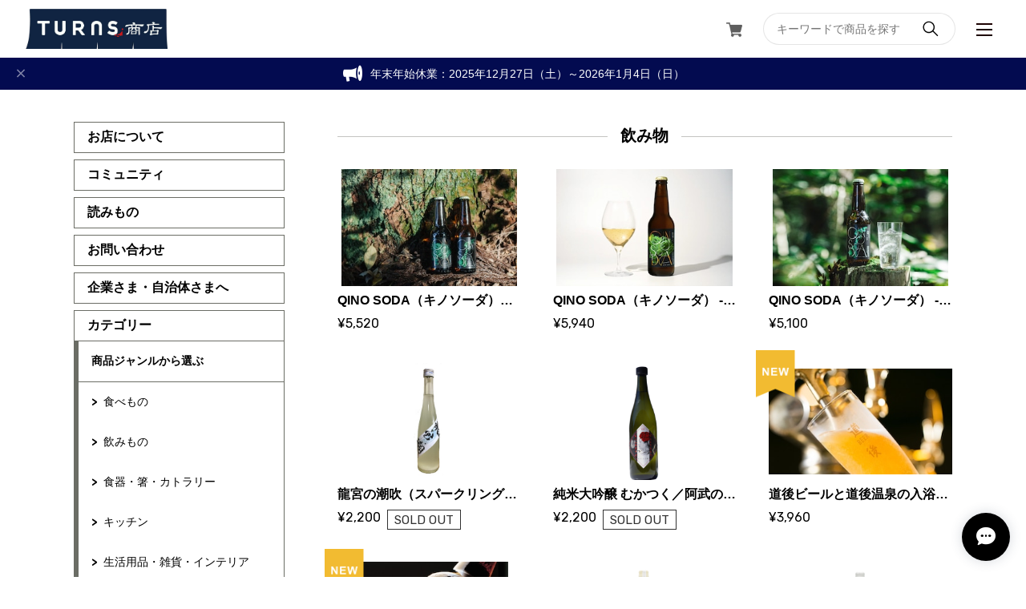

--- FILE ---
content_type: text/html; charset=UTF-8
request_url: https://shouten.turns.jp/categories/2552132
body_size: 36008
content:
<!DOCTYPE html>
<html lang="ja">
<head>

<link rel="stylesheet" type="text/css" href="https://cf-baseassets.thebase.in/19cff5233acc0c6b06216500f3603ead/asset/shop/BASEshop-c04794395695aab12cc9.css"/>
<meta charset="UTF-8">
<meta http-equiv="X-UA-Compatible" content="IE=edge">
<meta name="viewport" content="width=device-width, initial-scale=1, maximum-scale=1.0, user-scalable=no">
<meta name="msapplication-tap-highlight" content="no">
<meta name="format-detection" content="telephone=no">
<meta http-equiv="X-UA-Compatible" content="ie=edge">
<link rel='icon' type='image/png' href='https://base-ec2.akamaized.net/images/user/base_eraser/973895/favicon/b770700b838251d732a961ef40f88601.png' />
<link rel='apple-touch-icon' sizes='180x180' href='https://base-ec2.akamaized.net/images/user/base_eraser/973895/favicon/b770700b838251d732a961ef40f88601.png' />
<link rel='apple-touch-icon-precomposed' href='https://base-ec2.akamaized.net/images/user/base_eraser/973895/favicon/b770700b838251d732a961ef40f88601.png' />

<link rel='canonical' href='https://shouten.turns.jp/categories/2552132' />

<meta name="description" content="これからの地域とのつながりかたを提案するメディア「TURNS」の公式オンラインショップです。TURNSが出会い惚れ込んだ全国各地の逸品を、地域と作り手のストーリーと共にお届けします。TURNS商店の商品ひとつひとつが、あなたらしくて新しい、地域への入り口です。TURNS商店・－・－・－・－・－・－・－・－・－・ －・－・－「TURNS」とは？「TURNS（ターンズ）」の「ターン」には、“Uターン、Iターン、Jターンのターン”“暮らしや社会を見つめ直す、折り返し地点としてのターン”“そして、次に行動を起こすのはあなたの番（It&#039;s your turn）”という３つの意味を込めています。日本全国の豊かな自然や食、文化、ライフスタイルなどの「ローカルで暮らす魅力」と、地域で活躍する「人の活動や想い」、そして、起業、継業、生業づくりなどの「地域で生きるための知恵」まで。雑誌媒体をはじめ、ウェブマガジン、リアルな場づくりを通して様々な情報を発信し、ローカルや移住に関心のある人と地域をつなぐ架け橋となっていきます。■TURNS WEBhttps://turns.jp/■TURNS バックナンバーhttps://shouten.turns.jp/categories/2541054・－・－・－・－・－・－・－・－・－・ －・－・－■運営会社株式会社第一プログレス■お問い合わせshouten@turns.jp03-6269-9732（TURNS商店担当宛）" />
<meta name="keywords" content="飲み物 | TURNSのおすすめ商品の通販／ECならTURNS商店,BASE,EC,store,ネットショップ,コマース,作成" />
<meta property="fb:app_id" content="350947278320210" />
<meta property="og:description" content="これからの地域とのつながりかたを提案するメディア「TURNS」の公式オンラインショップです。TURNSが出会い惚れ込んだ全国各地の逸品を、地域と作り手のストーリーと共にお届けします。TURNS商店の商品ひとつひとつが、あなたらしくて新しい、地域への入り口です。TURNS商店・－・－・－・－・－・－・－・－・－・ －・－・－「TURNS」とは？「TURNS（ターンズ）」の「ターン」には、“Uターン、Iターン、Jターンのターン”“暮らしや社会を見つめ直す、折り返し地点としてのターン”“そして、次に行動を起こすのはあなたの番（It&#039;s your turn）”という３つの意味を込めています。日本全国の豊かな自然や食、文化、ライフスタイルなどの「ローカルで暮らす魅力」と、地域で活躍する「人の活動や想い」、そして、起業、継業、生業づくりなどの「地域で生きるための知恵」まで。雑誌媒体をはじめ、ウェブマガジン、リアルな場づくりを通して様々な情報を発信し、ローカルや移住に関心のある人と地域をつなぐ架け橋となっていきます。■TURNS WEBhttps://turns.jp/■TURNS バックナンバーhttps://shouten.turns.jp/categories/2541054・－・－・－・－・－・－・－・－・－・ －・－・－■運営会社株式会社第一プログレス■お問い合わせshouten@turns.jp03-6269-9732（TURNS商店担当宛）" />
<meta property="og:title" content="飲み物 | TURNSのおすすめ商品の通販／ECならTURNS商店 " />
<meta property="og:image" content="https://baseec-img-mng.akamaized.net/images/user/logo/84cc9f50b0e0d9662b3dbe4023cfd8c2.png?imformat=generic&q=90&im=Resize,width=1200,height=1200,aspect=fit,type=normal;Crop,width=1200,height=1200,gravity=Center,allowExpansion" />
<meta property="og:url" content="https://shouten.turns.jp/categories/2552132" />
<meta property="og:site_name" content="飲み物 | TURNSのおすすめ商品の通販／ECならTURNS商店 " />
<meta property="og:type" content="website" />
<meta name="twitter:card" content="summary_large_image" />
<meta name="twitter:site" content="@turnsnews" />
<meta name="twitter:url" content="https://shouten.turns.jp/categories/2552132" />
<meta name="twitter:title" content="飲み物 | TURNSのおすすめ商品の通販／ECならTURNS商店 " />
<meta name="twitter:description" content="これからの地域とのつながりかたを提案するメディア「TURNS」の公式オンラインショップです。TURNSが出会い惚れ込んだ全国各地の逸品を、地域と作り手のストーリーと共にお届けします。TURNS商店の商品ひとつひとつが、あなたらしくて新しい、地域への入り口です。TURNS商店・－・－・－・－・－・－・－・－・－・ －・－・－「TURNS」とは？「TURNS（ターンズ）」の「ターン」には、“Uターン、Iターン、Jターンのターン”“暮らしや社会を見つめ直す、折り返し地点としてのターン”“そして、次に行動を起こすのはあなたの番（It&#039;s your turn）”という３つの意味を込めています。日本全国の豊かな自然や食、文化、ライフスタイルなどの「ローカルで暮らす魅力」と、地域で活躍する「人の活動や想い」、そして、起業、継業、生業づくりなどの「地域で生きるための知恵」まで。雑誌媒体をはじめ、ウェブマガジン、リアルな場づくりを通して様々な情報を発信し、ローカルや移住に関心のある人と地域をつなぐ架け橋となっていきます。■TURNS WEBhttps://turns.jp/■TURNS バックナンバーhttps://shouten.turns.jp/categories/2541054・－・－・－・－・－・－・－・－・－・ －・－・－■運営会社株式会社第一プログレス■お問い合わせshouten@turns.jp03-6269-9732（TURNS商店担当宛）" />
<meta name="twitter:image" content="https://baseec-img-mng.akamaized.net/images/user/logo/84cc9f50b0e0d9662b3dbe4023cfd8c2.png?imformat=generic&q=90&im=Resize,width=1200,height=1200,aspect=fit,type=normal;Crop,width=1200,height=1200,gravity=Center,allowExpansion" />
<script src="https://ajax.googleapis.com/ajax/libs/jquery/3.6.0/jquery.min.js"></script>
<script src="https://thebase.com/js/jquery.bottom-1.0.js"></script>
<script src="https://thebase.com/js/change_status.js?1769561469864"></script>
<link rel="stylesheet" href="/css/shopTemplate/common.css?1769561469864">
<link rel="stylesheet" href="https://basefile.akamaized.net/magnet-official-ec/5cd2a30027e3f/lightbox.min.css">
<link rel="stylesheet" href="https://basefile.akamaized.net/magnet-official-ec/5ce4e9dd37520/style.min.css">
<title>飲み物 | TURNSのおすすめ商品の通販／ECならTURNS商店</title>
<script type="text/javascript">
	var _gaq = _gaq || [];
	var gtag = gtag || function(){};
</script>
			<script>
window.dataLayer = window.dataLayer || [];
window.dataLayer.push({

	
						'shopTheme': "market_magnet-official-ec_5d351197749cc",
		
				'shopId': "turns",

				
				
				
	
		});
</script>


<!-- Google Tag Manager for thebase.in-->
<noscript><iframe src="//www.googletagmanager.com/ns.html?id=GTM-K652NBTK"
height="0" width="0" style="display:none;visibility:hidden"></iframe></noscript>
<script>(function(w,d,s,l,i){w[l]=w[l]||[];w[l].push({'gtm.start':
new Date().getTime(),event:'gtm.js'});var f=d.getElementsByTagName(s)[0],
j=d.createElement(s),dl=l!='dataLayer'?'&l='+l:'';j.async=true;j.src=
'//www.googletagmanager.com/gtm.js?id='+i+dl;f.parentNode.insertBefore(j,f);
})(window,document,'script','dataLayer','GTM-K652NBTK');</script>
<!-- End Google Tag Manager -->

<script type="text/javascript">


</script>

	









<meta name="BASE-Theme-Name" content="NEUTRAL">
<meta name="BASE-Theme-Version" content="1">
<meta name="color:btnBg" content="#7FB76F" label="ボタン色">
<meta name="color:btnColor" content="#ffffff" label="ボタン文字色">
<meta name="color:borderColor" content="#6B6D65" label="ボーダー色">
<meta name="color:menuBg" content="#292A26" label="メニュー背景色">
<style>
	.p-nav__item,
	.p-nav__item--hasChild,
	#appsItemCategoryTag,
	.p-news__title,
	.p-form,
	#baseMenu ul li a,
	.p-header__menu,
	.p-nav__sns{
		border-color: #6B6D65;
	}

	.appsItemCategoryTag_child:not(:last-child){
		border-bottom-color: #6B6D65;
	}

	.appsItemCategoryTag_lowerchild{
		border-top-color: #6B6D65;
	}

	.p-nav{
		background-color: #ffffff;
	}
	@media screen and (max-width: 767px){
		.p-header__searchBox{
			background-color: #ffffff;
		}
		.purchaseButton__btn,
		.attention.salesPeriod.salesPeriod--term,
		.NoItemInquiry,
		#itemAttention .preOrder{
			width: 100%;
		}
		.purchaseButton__btn,
		.NoItemInquiry{
			font-size: 1.2rem !important;
			text-align: center !important;
			padding: 14px 0 !important;
		}
		.p-header__logo a img {
			width: 100%;
			height: 100%;
			object-fit: contain;
			object-position: left;
		}
	}
	.title::before, .c-title::before, .c-title--a::before{
		background-color: #6B6D65;
	}
	.c-categorysmall__item::before{
		background-color: #000000;
	}
	.c-categorysmall__item::after{
		border-top-color: #000000;
		border-right-color: #000000;
	}
	.l-footer::before{
		background: #000000;
	}
	.main #about>.blog_inner{
		border-bottom-color: #000000 !important;
	}
	.p-btnBuy,
	.p-lower form input[type="submit"],
	.c-button{
		background-color: #cc5c5c;
		color: #ffffff;
	}
	.p-template h3{
		border-bottom-color: #000000;
		border-left-color: #000000;
	}
	.p-header__searchBox input{
		border-color: #000000;
	}
	#widgetLoading img{
		width: 64px;
	}
	#widgetSection .text{
		color: #000;
	}
	#widget{
		margin: 0 !important;
	}
	iframe{
		vertical-align: middle;
	}
	#selectWidgetSize{
		height: auto;
	}
	.main #about .read_more a,
	#postageOpen{
		color: inherit !important;
	}
	.main #about .social li a{
		width: 32px;
		height: 32px;
		line-height: 32px;
		border-radius: 16px;
		background-color: #fff;
		display: block;
		text-align: center;
	}
	.main #about .social li a img{
		max-width: 16px;
	}
	.c-item__title {
		width: 100%;
		text-overflow: ellipsis;
		white-space: nowrap;
		overflow: hidden;
	}
	.p-nav__snsButton,
	.p-form{
		border: 1px solid rgba(0,0,0,0.1);
	}
	#law p img{
		width: auto;
		background: #fff;
	}
	#privacy, #law{
		background: none;
		font-family: inherit;
	}
	#i18 .currency:before,
	#i18 .lang:before{
		background: none;
	}
	.blog_body *{
		font-family: inherit !important;
		background-color: rgba(0,0,0,0) !important;
		color: inherit !important;
	}
	.paginate li,
	.paginate li a,
	.paginate .current a{
		color: #000000 !important;
		background-color: rgba(0,0,0,0) !important;
		border: 0 !important
	}
	#privacy, #law{
		width: 100%;
		padding: 0;
	}
	.telnumValid:hover .telnumValid__txt{
		color: #000;
	}
	#postageInfo{
		text-align: left;
	}
	#selectWidgetSize{
		border: 1px solid #ccc !important;
		padding: 8px !important;
		border-radius: 4px !important;
		line-height: 1 !important;
		background: url("https://basefile.akamaized.net/magnet-official-ec/5c7f51c7406f0/select.png") no-repeat center right 8px,#fff;
		background-size: 5px auto;
	}
	.review01__list{
		overflow: auto !important;
	}
	.c-item__price{
		display: flex;
		flex-wrap: wrap;
		align-items: flex-start;
	}
	.c-item__price p:first-child{
		margin-right: 8px;
		margin-bottom: 8px;
	}
	.c-item__red{
		color: #FC4F4F;
	}
	.c-item__priceRate{
		background: #FC4F4F;
		color: #fff;
		padding: 2px 8px;
		font-size: 1rem;
		margin-right: 8px;
		margin-bottom: 8px;
	}
	.c-item__priceStatus,
	.c-item__pricePreorder{
		margin-right: 8px;
		opacity: 0.8;
		margin-bottom: 8px;
		align-items: center;
		height: 25px;
		border: 1px solid #000000;
		font-size: 1.1rem !important;
		padding: 0 8px;
		display: flex;
	}
	.c-item__type {
		padding: 0 8px;
		background-color: #f2bb31;
		color: #fff;
		border-radius: 2px;
		font-weight: bold;
		font-size: 1rem;
	}
	/* .c-item__priceOut{
		margin-right: 8px;
		opacity: 0.8;
		border: 1px solid #000000;
		font-size: 1.1rem !important;
		padding: 0 8px;
	}
	.c-item__price--single{
		font-size: 1.4rem;
	} */
	.purchaseButton{
		margin-top: 24px;
	}
	.purchaseButton__btn,
	.NoItemInquiry{
		text-decoration: none;
		min-width: 240px;
		padding: 14px 38px;
		font-size: 1.3rem;
		cursor: pointer;
		background: #cc5c5c;
		color: #ffffff;
		display: inline-block;
		border-radius: 30px;
		font-family: inherit;
	}
	.p-item__note{
		text-align: left;
	}
	#itemAttention{
		margin-top: 24px;
	}
	#itemAttention .attention{
		margin-top: 20px;
	}
	.attention.salesPeriod.salesPeriod--term{
		text-align: left;
		margin-top: 24px;
		border: 1px solid #000000;
    padding: 10px;
		display: inline-block;
	}
	.preOrder{
		text-align: left;
		margin-top: 24px;
		border: 1px solid #000000;
		padding: 10px;
		display: inline-block;
	}
	.attention.salesPeriod.salesPeriod--text{
		margin-top: 24px;
	}
	.NoItemInquiry{
		text-align: left;
	}
	#itemSelect{
		justify-content: flex-start;
		flex-direction: column;
		align-items: flex-start;
		margin-top: 24px;
	}
	.itemOption__name {
		font-weight: bold;
		margin-bottom: 8px;
	}
	#currencyWarning{
		margin-bottom: 10px;
	}
	.lottery__label,
	.takeout__label {
		display: none;
	}
	.lottery,
	.takeout__data {
		font-weight: bold;
	}
	.itemOption__caption {
		margin-bottom: 4px;
	}
	.itemOption__bottomCaptionBlock {
		display: flex;
		flex-direction: row-reverse;
		justify-content: flex-end;
		margin-bottom: 8px;
	}
	.itemOption__count {
		margin-right: 8px;
		font-weight: bold;
	}
	
	.purchaseButton__btn:disabled, .NoItemInquiry:disabled {
		background: #ccc;
	}
	.itemOption__caption--error {
		color: #FC4F4F;
	}
	
	#itemSelect select {
		margin-bottom: 16px;
	}
	.itemOption__bottomCaptionBlock {
		margin-bottom: 16px;
	}
	#amountSelectWrap select {
		margin-bottom: 0;
	}
	.itemOption__name {
		margin-bottom: 4px;
	}
	
	
	/* コミュニティAPP */
	.communityMain {
		width: 100% !important;
	}
	.communityMain .communityTitle {
		font-size: 1.85714rem !important;
	}
	.communityMain .communityContent {
		margin-top: 16px !important; 
	}
	.communityMain .communityItems .communityItem {
		width: calc((100% - 40px * 2) / 3);
	    margin-right: 14px;
		margin-bottom: 32px;
	}
	.communityMain .communityItems .communityItem .communityImageContainer {
		height: 146px !important;
		width: auto !important;
	}
	.communityMain .communityItems .communityItem .communityImageContainer .communityImageResize {
	    object-fit: contain;
	    font-family: 'object-fit: contain;';
	}
	.communityMain #limitedItem {
		width: 100% !important;
	}
	.communityMain #limitedUrl {
		width: 100% !important;
	}
	.communityMain .communityItems .communityItem .communityItemTitle {
		width: 100% !important;
		font-size: 1.14286rem;
		font-weight: bold;
		margin: 8px 0;
		max-height: 46px !important;
	}
	.communityMain .communityItems .communityItem .communityItemPrice {
		font-size: 1.14286rem;
		font-family: 'Rubik', sans-serif;
	}
	.communityMain #productsLimitedUrl .urlBox {
		width: 100% !important;
		margin-bottom: 16px !important;
	}
	.communityLabel {
		text-align: center !important;
	}
	.communityBox .buttonPayid__icon {
		width: auto !important;
		height: 26px !important;
	}
	#itemSelect label {
		display: block !important;
		font-weight: bold !important;
	}
	.communityMain #productsLimitedUrl .urlBox:nth-child(2n) {
		margin-left: 0 !important;
	}
	.communityMain #productsLimitedUrl .urlBox .url {
		text-align: center !important;
	}
	.communityMain .communityModalTextNotice {
		text-align: center !important;
	}
	.communityMain .openLeaveModal {
		margin: 32px 48px auto !important;
	}
	@media screen and (max-width: 1112px) {
		.communityMain {
			padding: 0 !important;
		}
		.communityMain .communityContent {
			padding: 16px !important;
			flex-direction: column;
		}
		.communityMain .communityOverview {
			width: 100% !important;
		}
		.communityMain .communityNav {
			width: 100% !important;
			margin: 0 !important;
			margin-top: 16px !important;
			padding: 0;
			box-sizing: border-box;
		}
		.communityMain .communityItems .communityItem {
			width: calc(50% - 2vw);
			margin-right: 2vw;
			margin-left: 0 !important;
			margin-bottom: 8vw;
		}
		.communityModal {
			width: 90% !important;
			padding: 8px !important;
		}
		.communityTitle {
			font-size: 16px !important;
		}
		.communityPrice {
			margin-top: 8px !important;
		}
		.communityOverview {
		    font-size: 13px;
			margin-top: 16px !important;
		}
		.communityRegister {
			margin-top: 16px;
		}
	}
	.p-nav__item__mail {
		border: 1px solid #6B6D65;
		margin-bottom: 8px;
		padding: 8px 16px;
		text-align: center;
		font-weight: bold;
	}
	.p-nav__item__mail input {
		width: 100%;
		border: 1px solid #6B6D65;
		color: #000000;
		box-sizing: border-box;
		padding: 8px;
		border-radius: 4px;
		margin: 8px 0;
	}
	.p-nav__item__mail button {
		text-decoration: none;
		width: 100%;
		max-width: 160px;
		padding: 4px 8px;
		font-size: 1rem;
		cursor: pointer;
		background: #cc5c5c;
		color: #ffffff;
		display: inline-block;
		border-radius: 30px;
		font-family: inherit;
	}
	.p-nav__item__mail .mailMagazineSubscribe_confirm {
		font-weight: normal;
		text-align: left;
		margin-top: 8px;
	}
	.p-footer__lang {
		margin-top: 16px;
	}
	.nowrap {
		white-space: normal !important;
	}

	
	/**/
</style>

<style type="text/css">
body { 
        background-image: none;
        background-color: #ffffff;
     }
</style>

<meta name="cot:primaryColor" content="#000000"><meta name="cot:accentColor" content="#000000"><meta name="cot:textColor" content="#000000"><meta name="cot:lightTextColor" content="#ffffff"><meta name="cot:complementaryColor" content="#000000"><meta name="cot:titleColor" content="#000000">

	

	<script type="text/javascript">
		;window.NREUM||(NREUM={});NREUM.init={distributed_tracing:{enabled:true},privacy:{cookies_enabled:true},ajax:{deny_list:["bam.nr-data.net"]}};

		;NREUM.loader_config={accountID:"2907216",trustKey:"2804831",agentID:"663072695",licenseKey:"NRJS-4c41e18b2dabf750af0",applicationID:"663072695"}
		;NREUM.info={beacon:"bam.nr-data.net",errorBeacon:"bam.nr-data.net",licenseKey:"NRJS-4c41e18b2dabf750af0",applicationID:"663072695",sa:1}

		;/*! For license information please see nr-loader-spa-1.236.0.min.js.LICENSE.txt */
		(()=>{"use strict";var e,t,r={5763:(e,t,r)=>{r.d(t,{P_:()=>l,Mt:()=>g,C5:()=>s,DL:()=>v,OP:()=>T,lF:()=>D,Yu:()=>y,Dg:()=>h,CX:()=>c,GE:()=>b,sU:()=>_});var n=r(8632),i=r(9567);const o={beacon:n.ce.beacon,errorBeacon:n.ce.errorBeacon,licenseKey:void 0,applicationID:void 0,sa:void 0,queueTime:void 0,applicationTime:void 0,ttGuid:void 0,user:void 0,account:void 0,product:void 0,extra:void 0,jsAttributes:{},userAttributes:void 0,atts:void 0,transactionName:void 0,tNamePlain:void 0},a={};function s(e){if(!e)throw new Error("All info objects require an agent identifier!");if(!a[e])throw new Error("Info for ".concat(e," was never set"));return a[e]}function c(e,t){if(!e)throw new Error("All info objects require an agent identifier!");a[e]=(0,i.D)(t,o),(0,n.Qy)(e,a[e],"info")}var u=r(7056);const d=()=>{const e={blockSelector:"[data-nr-block]",maskInputOptions:{password:!0}};return{allow_bfcache:!0,privacy:{cookies_enabled:!0},ajax:{deny_list:void 0,enabled:!0,harvestTimeSeconds:10},distributed_tracing:{enabled:void 0,exclude_newrelic_header:void 0,cors_use_newrelic_header:void 0,cors_use_tracecontext_headers:void 0,allowed_origins:void 0},session:{domain:void 0,expiresMs:u.oD,inactiveMs:u.Hb},ssl:void 0,obfuscate:void 0,jserrors:{enabled:!0,harvestTimeSeconds:10},metrics:{enabled:!0},page_action:{enabled:!0,harvestTimeSeconds:30},page_view_event:{enabled:!0},page_view_timing:{enabled:!0,harvestTimeSeconds:30,long_task:!1},session_trace:{enabled:!0,harvestTimeSeconds:10},harvest:{tooManyRequestsDelay:60},session_replay:{enabled:!1,harvestTimeSeconds:60,sampleRate:.1,errorSampleRate:.1,maskTextSelector:"*",maskAllInputs:!0,get blockClass(){return"nr-block"},get ignoreClass(){return"nr-ignore"},get maskTextClass(){return"nr-mask"},get blockSelector(){return e.blockSelector},set blockSelector(t){e.blockSelector+=",".concat(t)},get maskInputOptions(){return e.maskInputOptions},set maskInputOptions(t){e.maskInputOptions={...t,password:!0}}},spa:{enabled:!0,harvestTimeSeconds:10}}},f={};function l(e){if(!e)throw new Error("All configuration objects require an agent identifier!");if(!f[e])throw new Error("Configuration for ".concat(e," was never set"));return f[e]}function h(e,t){if(!e)throw new Error("All configuration objects require an agent identifier!");f[e]=(0,i.D)(t,d()),(0,n.Qy)(e,f[e],"config")}function g(e,t){if(!e)throw new Error("All configuration objects require an agent identifier!");var r=l(e);if(r){for(var n=t.split("."),i=0;i<n.length-1;i++)if("object"!=typeof(r=r[n[i]]))return;r=r[n[n.length-1]]}return r}const p={accountID:void 0,trustKey:void 0,agentID:void 0,licenseKey:void 0,applicationID:void 0,xpid:void 0},m={};function v(e){if(!e)throw new Error("All loader-config objects require an agent identifier!");if(!m[e])throw new Error("LoaderConfig for ".concat(e," was never set"));return m[e]}function b(e,t){if(!e)throw new Error("All loader-config objects require an agent identifier!");m[e]=(0,i.D)(t,p),(0,n.Qy)(e,m[e],"loader_config")}const y=(0,n.mF)().o;var w=r(385),x=r(6818);const A={buildEnv:x.Re,bytesSent:{},queryBytesSent:{},customTransaction:void 0,disabled:!1,distMethod:x.gF,isolatedBacklog:!1,loaderType:void 0,maxBytes:3e4,offset:Math.floor(w._A?.performance?.timeOrigin||w._A?.performance?.timing?.navigationStart||Date.now()),onerror:void 0,origin:""+w._A.location,ptid:void 0,releaseIds:{},session:void 0,xhrWrappable:"function"==typeof w._A.XMLHttpRequest?.prototype?.addEventListener,version:x.q4},E={};function T(e){if(!e)throw new Error("All runtime objects require an agent identifier!");if(!E[e])throw new Error("Runtime for ".concat(e," was never set"));return E[e]}function _(e,t){if(!e)throw new Error("All runtime objects require an agent identifier!");E[e]=(0,i.D)(t,A),(0,n.Qy)(e,E[e],"runtime")}function D(e){return function(e){try{const t=s(e);return!!t.licenseKey&&!!t.errorBeacon&&!!t.applicationID}catch(e){return!1}}(e)}},9567:(e,t,r)=>{r.d(t,{D:()=>i});var n=r(50);function i(e,t){try{if(!e||"object"!=typeof e)return(0,n.Z)("Setting a Configurable requires an object as input");if(!t||"object"!=typeof t)return(0,n.Z)("Setting a Configurable requires a model to set its initial properties");const r=Object.create(Object.getPrototypeOf(t),Object.getOwnPropertyDescriptors(t)),o=0===Object.keys(r).length?e:r;for(let a in o)if(void 0!==e[a])try{"object"==typeof e[a]&&"object"==typeof t[a]?r[a]=i(e[a],t[a]):r[a]=e[a]}catch(e){(0,n.Z)("An error occurred while setting a property of a Configurable",e)}return r}catch(e){(0,n.Z)("An error occured while setting a Configurable",e)}}},6818:(e,t,r)=>{r.d(t,{Re:()=>i,gF:()=>o,q4:()=>n});const n="1.236.0",i="PROD",o="CDN"},385:(e,t,r)=>{r.d(t,{FN:()=>a,IF:()=>u,Nk:()=>f,Tt:()=>s,_A:()=>o,il:()=>n,pL:()=>c,v6:()=>i,w1:()=>d});const n="undefined"!=typeof window&&!!window.document,i="undefined"!=typeof WorkerGlobalScope&&("undefined"!=typeof self&&self instanceof WorkerGlobalScope&&self.navigator instanceof WorkerNavigator||"undefined"!=typeof globalThis&&globalThis instanceof WorkerGlobalScope&&globalThis.navigator instanceof WorkerNavigator),o=n?window:"undefined"!=typeof WorkerGlobalScope&&("undefined"!=typeof self&&self instanceof WorkerGlobalScope&&self||"undefined"!=typeof globalThis&&globalThis instanceof WorkerGlobalScope&&globalThis),a=""+o?.location,s=/iPad|iPhone|iPod/.test(navigator.userAgent),c=s&&"undefined"==typeof SharedWorker,u=(()=>{const e=navigator.userAgent.match(/Firefox[/\s](\d+\.\d+)/);return Array.isArray(e)&&e.length>=2?+e[1]:0})(),d=Boolean(n&&window.document.documentMode),f=!!navigator.sendBeacon},1117:(e,t,r)=>{r.d(t,{w:()=>o});var n=r(50);const i={agentIdentifier:"",ee:void 0};class o{constructor(e){try{if("object"!=typeof e)return(0,n.Z)("shared context requires an object as input");this.sharedContext={},Object.assign(this.sharedContext,i),Object.entries(e).forEach((e=>{let[t,r]=e;Object.keys(i).includes(t)&&(this.sharedContext[t]=r)}))}catch(e){(0,n.Z)("An error occured while setting SharedContext",e)}}}},8e3:(e,t,r)=>{r.d(t,{L:()=>d,R:()=>c});var n=r(2177),i=r(1284),o=r(4322),a=r(3325);const s={};function c(e,t){const r={staged:!1,priority:a.p[t]||0};u(e),s[e].get(t)||s[e].set(t,r)}function u(e){e&&(s[e]||(s[e]=new Map))}function d(){let e=arguments.length>0&&void 0!==arguments[0]?arguments[0]:"",t=arguments.length>1&&void 0!==arguments[1]?arguments[1]:"feature";if(u(e),!e||!s[e].get(t))return a(t);s[e].get(t).staged=!0;const r=[...s[e]];function a(t){const r=e?n.ee.get(e):n.ee,a=o.X.handlers;if(r.backlog&&a){var s=r.backlog[t],c=a[t];if(c){for(var u=0;s&&u<s.length;++u)f(s[u],c);(0,i.D)(c,(function(e,t){(0,i.D)(t,(function(t,r){r[0].on(e,r[1])}))}))}delete a[t],r.backlog[t]=null,r.emit("drain-"+t,[])}}r.every((e=>{let[t,r]=e;return r.staged}))&&(r.sort(((e,t)=>e[1].priority-t[1].priority)),r.forEach((e=>{let[t]=e;a(t)})))}function f(e,t){var r=e[1];(0,i.D)(t[r],(function(t,r){var n=e[0];if(r[0]===n){var i=r[1],o=e[3],a=e[2];i.apply(o,a)}}))}},2177:(e,t,r)=>{r.d(t,{c:()=>f,ee:()=>u});var n=r(8632),i=r(2210),o=r(1284),a=r(5763),s="nr@context";let c=(0,n.fP)();var u;function d(){}function f(e){return(0,i.X)(e,s,l)}function l(){return new d}function h(){u.aborted=!0,u.backlog={}}c.ee?u=c.ee:(u=function e(t,r){var n={},c={},f={},g=!1;try{g=16===r.length&&(0,a.OP)(r).isolatedBacklog}catch(e){}var p={on:b,addEventListener:b,removeEventListener:y,emit:v,get:x,listeners:w,context:m,buffer:A,abort:h,aborted:!1,isBuffering:E,debugId:r,backlog:g?{}:t&&"object"==typeof t.backlog?t.backlog:{}};return p;function m(e){return e&&e instanceof d?e:e?(0,i.X)(e,s,l):l()}function v(e,r,n,i,o){if(!1!==o&&(o=!0),!u.aborted||i){t&&o&&t.emit(e,r,n);for(var a=m(n),s=w(e),d=s.length,f=0;f<d;f++)s[f].apply(a,r);var l=T()[c[e]];return l&&l.push([p,e,r,a]),a}}function b(e,t){n[e]=w(e).concat(t)}function y(e,t){var r=n[e];if(r)for(var i=0;i<r.length;i++)r[i]===t&&r.splice(i,1)}function w(e){return n[e]||[]}function x(t){return f[t]=f[t]||e(p,t)}function A(e,t){var r=T();p.aborted||(0,o.D)(e,(function(e,n){t=t||"feature",c[n]=t,t in r||(r[t]=[])}))}function E(e){return!!T()[c[e]]}function T(){return p.backlog}}(void 0,"globalEE"),c.ee=u)},5546:(e,t,r)=>{r.d(t,{E:()=>n,p:()=>i});var n=r(2177).ee.get("handle");function i(e,t,r,i,o){o?(o.buffer([e],i),o.emit(e,t,r)):(n.buffer([e],i),n.emit(e,t,r))}},4322:(e,t,r)=>{r.d(t,{X:()=>o});var n=r(5546);o.on=a;var i=o.handlers={};function o(e,t,r,o){a(o||n.E,i,e,t,r)}function a(e,t,r,i,o){o||(o="feature"),e||(e=n.E);var a=t[o]=t[o]||{};(a[r]=a[r]||[]).push([e,i])}},3239:(e,t,r)=>{r.d(t,{bP:()=>s,iz:()=>c,m$:()=>a});var n=r(385);let i=!1,o=!1;try{const e={get passive(){return i=!0,!1},get signal(){return o=!0,!1}};n._A.addEventListener("test",null,e),n._A.removeEventListener("test",null,e)}catch(e){}function a(e,t){return i||o?{capture:!!e,passive:i,signal:t}:!!e}function s(e,t){let r=arguments.length>2&&void 0!==arguments[2]&&arguments[2],n=arguments.length>3?arguments[3]:void 0;window.addEventListener(e,t,a(r,n))}function c(e,t){let r=arguments.length>2&&void 0!==arguments[2]&&arguments[2],n=arguments.length>3?arguments[3]:void 0;document.addEventListener(e,t,a(r,n))}},4402:(e,t,r)=>{r.d(t,{Ht:()=>u,M:()=>c,Rl:()=>a,ky:()=>s});var n=r(385);const i="xxxxxxxx-xxxx-4xxx-yxxx-xxxxxxxxxxxx";function o(e,t){return e?15&e[t]:16*Math.random()|0}function a(){const e=n._A?.crypto||n._A?.msCrypto;let t,r=0;return e&&e.getRandomValues&&(t=e.getRandomValues(new Uint8Array(31))),i.split("").map((e=>"x"===e?o(t,++r).toString(16):"y"===e?(3&o()|8).toString(16):e)).join("")}function s(e){const t=n._A?.crypto||n._A?.msCrypto;let r,i=0;t&&t.getRandomValues&&(r=t.getRandomValues(new Uint8Array(31)));const a=[];for(var s=0;s<e;s++)a.push(o(r,++i).toString(16));return a.join("")}function c(){return s(16)}function u(){return s(32)}},7056:(e,t,r)=>{r.d(t,{Bq:()=>n,Hb:()=>o,oD:()=>i});const n="NRBA",i=144e5,o=18e5},7894:(e,t,r)=>{function n(){return Math.round(performance.now())}r.d(t,{z:()=>n})},7243:(e,t,r)=>{r.d(t,{e:()=>o});var n=r(385),i={};function o(e){if(e in i)return i[e];if(0===(e||"").indexOf("data:"))return{protocol:"data"};let t;var r=n._A?.location,o={};if(n.il)t=document.createElement("a"),t.href=e;else try{t=new URL(e,r.href)}catch(e){return o}o.port=t.port;var a=t.href.split("://");!o.port&&a[1]&&(o.port=a[1].split("/")[0].split("@").pop().split(":")[1]),o.port&&"0"!==o.port||(o.port="https"===a[0]?"443":"80"),o.hostname=t.hostname||r.hostname,o.pathname=t.pathname,o.protocol=a[0],"/"!==o.pathname.charAt(0)&&(o.pathname="/"+o.pathname);var s=!t.protocol||":"===t.protocol||t.protocol===r.protocol,c=t.hostname===r.hostname&&t.port===r.port;return o.sameOrigin=s&&(!t.hostname||c),"/"===o.pathname&&(i[e]=o),o}},50:(e,t,r)=>{function n(e,t){"function"==typeof console.warn&&(console.warn("New Relic: ".concat(e)),t&&console.warn(t))}r.d(t,{Z:()=>n})},2587:(e,t,r)=>{r.d(t,{N:()=>c,T:()=>u});var n=r(2177),i=r(5546),o=r(8e3),a=r(3325);const s={stn:[a.D.sessionTrace],err:[a.D.jserrors,a.D.metrics],ins:[a.D.pageAction],spa:[a.D.spa],sr:[a.D.sessionReplay,a.D.sessionTrace]};function c(e,t){const r=n.ee.get(t);e&&"object"==typeof e&&(Object.entries(e).forEach((e=>{let[t,n]=e;void 0===u[t]&&(s[t]?s[t].forEach((e=>{n?(0,i.p)("feat-"+t,[],void 0,e,r):(0,i.p)("block-"+t,[],void 0,e,r),(0,i.p)("rumresp-"+t,[Boolean(n)],void 0,e,r)})):n&&(0,i.p)("feat-"+t,[],void 0,void 0,r),u[t]=Boolean(n))})),Object.keys(s).forEach((e=>{void 0===u[e]&&(s[e]?.forEach((t=>(0,i.p)("rumresp-"+e,[!1],void 0,t,r))),u[e]=!1)})),(0,o.L)(t,a.D.pageViewEvent))}const u={}},2210:(e,t,r)=>{r.d(t,{X:()=>i});var n=Object.prototype.hasOwnProperty;function i(e,t,r){if(n.call(e,t))return e[t];var i=r();if(Object.defineProperty&&Object.keys)try{return Object.defineProperty(e,t,{value:i,writable:!0,enumerable:!1}),i}catch(e){}return e[t]=i,i}},1284:(e,t,r)=>{r.d(t,{D:()=>n});const n=(e,t)=>Object.entries(e||{}).map((e=>{let[r,n]=e;return t(r,n)}))},4351:(e,t,r)=>{r.d(t,{P:()=>o});var n=r(2177);const i=()=>{const e=new WeakSet;return(t,r)=>{if("object"==typeof r&&null!==r){if(e.has(r))return;e.add(r)}return r}};function o(e){try{return JSON.stringify(e,i())}catch(e){try{n.ee.emit("internal-error",[e])}catch(e){}}}},3960:(e,t,r)=>{r.d(t,{K:()=>a,b:()=>o});var n=r(3239);function i(){return"undefined"==typeof document||"complete"===document.readyState}function o(e,t){if(i())return e();(0,n.bP)("load",e,t)}function a(e){if(i())return e();(0,n.iz)("DOMContentLoaded",e)}},8632:(e,t,r)=>{r.d(t,{EZ:()=>u,Qy:()=>c,ce:()=>o,fP:()=>a,gG:()=>d,mF:()=>s});var n=r(7894),i=r(385);const o={beacon:"bam.nr-data.net",errorBeacon:"bam.nr-data.net"};function a(){return i._A.NREUM||(i._A.NREUM={}),void 0===i._A.newrelic&&(i._A.newrelic=i._A.NREUM),i._A.NREUM}function s(){let e=a();return e.o||(e.o={ST:i._A.setTimeout,SI:i._A.setImmediate,CT:i._A.clearTimeout,XHR:i._A.XMLHttpRequest,REQ:i._A.Request,EV:i._A.Event,PR:i._A.Promise,MO:i._A.MutationObserver,FETCH:i._A.fetch}),e}function c(e,t,r){let i=a();const o=i.initializedAgents||{},s=o[e]||{};return Object.keys(s).length||(s.initializedAt={ms:(0,n.z)(),date:new Date}),i.initializedAgents={...o,[e]:{...s,[r]:t}},i}function u(e,t){a()[e]=t}function d(){return function(){let e=a();const t=e.info||{};e.info={beacon:o.beacon,errorBeacon:o.errorBeacon,...t}}(),function(){let e=a();const t=e.init||{};e.init={...t}}(),s(),function(){let e=a();const t=e.loader_config||{};e.loader_config={...t}}(),a()}},7956:(e,t,r)=>{r.d(t,{N:()=>i});var n=r(3239);function i(e){let t=arguments.length>1&&void 0!==arguments[1]&&arguments[1],r=arguments.length>2?arguments[2]:void 0,i=arguments.length>3?arguments[3]:void 0;return void(0,n.iz)("visibilitychange",(function(){if(t)return void("hidden"==document.visibilityState&&e());e(document.visibilityState)}),r,i)}},1214:(e,t,r)=>{r.d(t,{em:()=>v,u5:()=>N,QU:()=>S,_L:()=>I,Gm:()=>L,Lg:()=>M,gy:()=>U,BV:()=>Q,Kf:()=>ee});var n=r(2177);const i="nr@original";var o=Object.prototype.hasOwnProperty,a=!1;function s(e,t){return e||(e=n.ee),r.inPlace=function(e,t,n,i,o){n||(n="");var a,s,c,u="-"===n.charAt(0);for(c=0;c<t.length;c++)d(a=e[s=t[c]])||(e[s]=r(a,u?s+n:n,i,s,o))},r.flag=i,r;function r(t,r,n,a,s){return d(t)?t:(r||(r=""),nrWrapper[i]=t,u(t,nrWrapper,e),nrWrapper);function nrWrapper(){var i,u,d,f;try{u=this,i=[...arguments],d="function"==typeof n?n(i,u):n||{}}catch(t){c([t,"",[i,u,a],d],e)}o(r+"start",[i,u,a],d,s);try{return f=t.apply(u,i)}catch(e){throw o(r+"err",[i,u,e],d,s),e}finally{o(r+"end",[i,u,f],d,s)}}}function o(r,n,i,o){if(!a||t){var s=a;a=!0;try{e.emit(r,n,i,t,o)}catch(t){c([t,r,n,i],e)}a=s}}}function c(e,t){t||(t=n.ee);try{t.emit("internal-error",e)}catch(e){}}function u(e,t,r){if(Object.defineProperty&&Object.keys)try{return Object.keys(e).forEach((function(r){Object.defineProperty(t,r,{get:function(){return e[r]},set:function(t){return e[r]=t,t}})})),t}catch(e){c([e],r)}for(var n in e)o.call(e,n)&&(t[n]=e[n]);return t}function d(e){return!(e&&e instanceof Function&&e.apply&&!e[i])}var f=r(2210),l=r(385);const h={},g=XMLHttpRequest,p="addEventListener",m="removeEventListener";function v(e){var t=function(e){return(e||n.ee).get("events")}(e);if(h[t.debugId]++)return t;h[t.debugId]=1;var r=s(t,!0);function i(e){r.inPlace(e,[p,m],"-",o)}function o(e,t){return e[1]}return"getPrototypeOf"in Object&&(l.il&&b(document,i),b(l._A,i),b(g.prototype,i)),t.on(p+"-start",(function(e,t){var n=e[1];if(null!==n&&("function"==typeof n||"object"==typeof n)){var i=(0,f.X)(n,"nr@wrapped",(function(){var e={object:function(){if("function"!=typeof n.handleEvent)return;return n.handleEvent.apply(n,arguments)},function:n}[typeof n];return e?r(e,"fn-",null,e.name||"anonymous"):n}));this.wrapped=e[1]=i}})),t.on(m+"-start",(function(e){e[1]=this.wrapped||e[1]})),t}function b(e,t){let r=e;for(;"object"==typeof r&&!Object.prototype.hasOwnProperty.call(r,p);)r=Object.getPrototypeOf(r);for(var n=arguments.length,i=new Array(n>2?n-2:0),o=2;o<n;o++)i[o-2]=arguments[o];r&&t(r,...i)}var y="fetch-",w=y+"body-",x=["arrayBuffer","blob","json","text","formData"],A=l._A.Request,E=l._A.Response,T="prototype",_="nr@context";const D={};function N(e){const t=function(e){return(e||n.ee).get("fetch")}(e);if(!(A&&E&&l._A.fetch))return t;if(D[t.debugId]++)return t;function r(e,r,n){var i=e[r];"function"==typeof i&&(e[r]=function(){var e,r=[...arguments],o={};t.emit(n+"before-start",[r],o),o[_]&&o[_].dt&&(e=o[_].dt);var a=i.apply(this,r);return t.emit(n+"start",[r,e],a),a.then((function(e){return t.emit(n+"end",[null,e],a),e}),(function(e){throw t.emit(n+"end",[e],a),e}))})}return D[t.debugId]=1,x.forEach((e=>{r(A[T],e,w),r(E[T],e,w)})),r(l._A,"fetch",y),t.on(y+"end",(function(e,r){var n=this;if(r){var i=r.headers.get("content-length");null!==i&&(n.rxSize=i),t.emit(y+"done",[null,r],n)}else t.emit(y+"done",[e],n)})),t}const O={},j=["pushState","replaceState"];function S(e){const t=function(e){return(e||n.ee).get("history")}(e);return!l.il||O[t.debugId]++||(O[t.debugId]=1,s(t).inPlace(window.history,j,"-")),t}var P=r(3239);const C={},R=["appendChild","insertBefore","replaceChild"];function I(e){const t=function(e){return(e||n.ee).get("jsonp")}(e);if(!l.il||C[t.debugId])return t;C[t.debugId]=!0;var r=s(t),i=/[?&](?:callback|cb)=([^&#]+)/,o=/(.*)\.([^.]+)/,a=/^(\w+)(\.|$)(.*)$/;function c(e,t){var r=e.match(a),n=r[1],i=r[3];return i?c(i,t[n]):t[n]}return r.inPlace(Node.prototype,R,"dom-"),t.on("dom-start",(function(e){!function(e){if(!e||"string"!=typeof e.nodeName||"script"!==e.nodeName.toLowerCase())return;if("function"!=typeof e.addEventListener)return;var n=(a=e.src,s=a.match(i),s?s[1]:null);var a,s;if(!n)return;var u=function(e){var t=e.match(o);if(t&&t.length>=3)return{key:t[2],parent:c(t[1],window)};return{key:e,parent:window}}(n);if("function"!=typeof u.parent[u.key])return;var d={};function f(){t.emit("jsonp-end",[],d),e.removeEventListener("load",f,(0,P.m$)(!1)),e.removeEventListener("error",l,(0,P.m$)(!1))}function l(){t.emit("jsonp-error",[],d),t.emit("jsonp-end",[],d),e.removeEventListener("load",f,(0,P.m$)(!1)),e.removeEventListener("error",l,(0,P.m$)(!1))}r.inPlace(u.parent,[u.key],"cb-",d),e.addEventListener("load",f,(0,P.m$)(!1)),e.addEventListener("error",l,(0,P.m$)(!1)),t.emit("new-jsonp",[e.src],d)}(e[0])})),t}var k=r(5763);const H={};function L(e){const t=function(e){return(e||n.ee).get("mutation")}(e);if(!l.il||H[t.debugId])return t;H[t.debugId]=!0;var r=s(t),i=k.Yu.MO;return i&&(window.MutationObserver=function(e){return this instanceof i?new i(r(e,"fn-")):i.apply(this,arguments)},MutationObserver.prototype=i.prototype),t}const z={};function M(e){const t=function(e){return(e||n.ee).get("promise")}(e);if(z[t.debugId])return t;z[t.debugId]=!0;var r=n.c,o=s(t),a=k.Yu.PR;return a&&function(){function e(r){var n=t.context(),i=o(r,"executor-",n,null,!1);const s=Reflect.construct(a,[i],e);return t.context(s).getCtx=function(){return n},s}l._A.Promise=e,Object.defineProperty(e,"name",{value:"Promise"}),e.toString=function(){return a.toString()},Object.setPrototypeOf(e,a),["all","race"].forEach((function(r){const n=a[r];e[r]=function(e){let i=!1;[...e||[]].forEach((e=>{this.resolve(e).then(a("all"===r),a(!1))}));const o=n.apply(this,arguments);return o;function a(e){return function(){t.emit("propagate",[null,!i],o,!1,!1),i=i||!e}}}})),["resolve","reject"].forEach((function(r){const n=a[r];e[r]=function(e){const r=n.apply(this,arguments);return e!==r&&t.emit("propagate",[e,!0],r,!1,!1),r}})),e.prototype=a.prototype;const n=a.prototype.then;a.prototype.then=function(){var e=this,i=r(e);i.promise=e;for(var a=arguments.length,s=new Array(a),c=0;c<a;c++)s[c]=arguments[c];s[0]=o(s[0],"cb-",i,null,!1),s[1]=o(s[1],"cb-",i,null,!1);const u=n.apply(this,s);return i.nextPromise=u,t.emit("propagate",[e,!0],u,!1,!1),u},a.prototype.then[i]=n,t.on("executor-start",(function(e){e[0]=o(e[0],"resolve-",this,null,!1),e[1]=o(e[1],"resolve-",this,null,!1)})),t.on("executor-err",(function(e,t,r){e[1](r)})),t.on("cb-end",(function(e,r,n){t.emit("propagate",[n,!0],this.nextPromise,!1,!1)})),t.on("propagate",(function(e,r,n){this.getCtx&&!r||(this.getCtx=function(){if(e instanceof Promise)var r=t.context(e);return r&&r.getCtx?r.getCtx():this})}))}(),t}const B={},F="requestAnimationFrame";function U(e){const t=function(e){return(e||n.ee).get("raf")}(e);if(!l.il||B[t.debugId]++)return t;B[t.debugId]=1;var r=s(t);return r.inPlace(window,[F],"raf-"),t.on("raf-start",(function(e){e[0]=r(e[0],"fn-")})),t}const q={},G="setTimeout",V="setInterval",X="clearTimeout",W="-start",Z="-",$=[G,"setImmediate",V,X,"clearImmediate"];function Q(e){const t=function(e){return(e||n.ee).get("timer")}(e);if(q[t.debugId]++)return t;q[t.debugId]=1;var r=s(t);return r.inPlace(l._A,$.slice(0,2),G+Z),r.inPlace(l._A,$.slice(2,3),V+Z),r.inPlace(l._A,$.slice(3),X+Z),t.on(V+W,(function(e,t,n){e[0]=r(e[0],"fn-",null,n)})),t.on(G+W,(function(e,t,n){this.method=n,this.timerDuration=isNaN(e[1])?0:+e[1],e[0]=r(e[0],"fn-",this,n)})),t}var Y=r(50);const K={},J=["open","send"];function ee(e){var t=e||n.ee;const r=function(e){return(e||n.ee).get("xhr")}(t);if(K[r.debugId]++)return r;K[r.debugId]=1,v(t);var i=s(r),o=k.Yu.XHR,a=k.Yu.MO,c=k.Yu.PR,u=k.Yu.SI,d="readystatechange",f=["onload","onerror","onabort","onloadstart","onloadend","onprogress","ontimeout"],h=[],g=l._A.XMLHttpRequest.listeners,p=l._A.XMLHttpRequest=function(e){var t=new o(e);function n(){try{r.emit("new-xhr",[t],t),t.addEventListener(d,b,(0,P.m$)(!1))}catch(e){(0,Y.Z)("An error occured while intercepting XHR",e);try{r.emit("internal-error",[e])}catch(e){}}}return this.listeners=g?[...g,n]:[n],this.listeners.forEach((e=>e())),t};function m(e,t){i.inPlace(t,["onreadystatechange"],"fn-",E)}function b(){var e=this,t=r.context(e);e.readyState>3&&!t.resolved&&(t.resolved=!0,r.emit("xhr-resolved",[],e)),i.inPlace(e,f,"fn-",E)}if(function(e,t){for(var r in e)t[r]=e[r]}(o,p),p.prototype=o.prototype,i.inPlace(p.prototype,J,"-xhr-",E),r.on("send-xhr-start",(function(e,t){m(e,t),function(e){h.push(e),a&&(y?y.then(A):u?u(A):(w=-w,x.data=w))}(t)})),r.on("open-xhr-start",m),a){var y=c&&c.resolve();if(!u&&!c){var w=1,x=document.createTextNode(w);new a(A).observe(x,{characterData:!0})}}else t.on("fn-end",(function(e){e[0]&&e[0].type===d||A()}));function A(){for(var e=0;e<h.length;e++)m(0,h[e]);h.length&&(h=[])}function E(e,t){return t}return r}},7825:(e,t,r)=>{r.d(t,{t:()=>n});const n=r(3325).D.ajax},6660:(e,t,r)=>{r.d(t,{A:()=>i,t:()=>n});const n=r(3325).D.jserrors,i="nr@seenError"},3081:(e,t,r)=>{r.d(t,{gF:()=>o,mY:()=>i,t9:()=>n,vz:()=>s,xS:()=>a});const n=r(3325).D.metrics,i="sm",o="cm",a="storeSupportabilityMetrics",s="storeEventMetrics"},4649:(e,t,r)=>{r.d(t,{t:()=>n});const n=r(3325).D.pageAction},7633:(e,t,r)=>{r.d(t,{Dz:()=>i,OJ:()=>a,qw:()=>o,t9:()=>n});const n=r(3325).D.pageViewEvent,i="firstbyte",o="domcontent",a="windowload"},9251:(e,t,r)=>{r.d(t,{t:()=>n});const n=r(3325).D.pageViewTiming},3614:(e,t,r)=>{r.d(t,{BST_RESOURCE:()=>i,END:()=>s,FEATURE_NAME:()=>n,FN_END:()=>u,FN_START:()=>c,PUSH_STATE:()=>d,RESOURCE:()=>o,START:()=>a});const n=r(3325).D.sessionTrace,i="bstResource",o="resource",a="-start",s="-end",c="fn"+a,u="fn"+s,d="pushState"},7836:(e,t,r)=>{r.d(t,{BODY:()=>A,CB_END:()=>E,CB_START:()=>u,END:()=>x,FEATURE_NAME:()=>i,FETCH:()=>_,FETCH_BODY:()=>v,FETCH_DONE:()=>m,FETCH_START:()=>p,FN_END:()=>c,FN_START:()=>s,INTERACTION:()=>l,INTERACTION_API:()=>d,INTERACTION_EVENTS:()=>o,JSONP_END:()=>b,JSONP_NODE:()=>g,JS_TIME:()=>T,MAX_TIMER_BUDGET:()=>a,REMAINING:()=>f,SPA_NODE:()=>h,START:()=>w,originalSetTimeout:()=>y});var n=r(5763);const i=r(3325).D.spa,o=["click","submit","keypress","keydown","keyup","change"],a=999,s="fn-start",c="fn-end",u="cb-start",d="api-ixn-",f="remaining",l="interaction",h="spaNode",g="jsonpNode",p="fetch-start",m="fetch-done",v="fetch-body-",b="jsonp-end",y=n.Yu.ST,w="-start",x="-end",A="-body",E="cb"+x,T="jsTime",_="fetch"},5938:(e,t,r)=>{r.d(t,{W:()=>o});var n=r(5763),i=r(2177);class o{constructor(e,t,r){this.agentIdentifier=e,this.aggregator=t,this.ee=i.ee.get(e,(0,n.OP)(this.agentIdentifier).isolatedBacklog),this.featureName=r,this.blocked=!1}}},9144:(e,t,r)=>{r.d(t,{j:()=>m});var n=r(3325),i=r(5763),o=r(5546),a=r(2177),s=r(7894),c=r(8e3),u=r(3960),d=r(385),f=r(50),l=r(3081),h=r(8632);function g(){const e=(0,h.gG)();["setErrorHandler","finished","addToTrace","inlineHit","addRelease","addPageAction","setCurrentRouteName","setPageViewName","setCustomAttribute","interaction","noticeError","setUserId"].forEach((t=>{e[t]=function(){for(var r=arguments.length,n=new Array(r),i=0;i<r;i++)n[i]=arguments[i];return function(t){for(var r=arguments.length,n=new Array(r>1?r-1:0),i=1;i<r;i++)n[i-1]=arguments[i];let o=[];return Object.values(e.initializedAgents).forEach((e=>{e.exposed&&e.api[t]&&o.push(e.api[t](...n))})),o.length>1?o:o[0]}(t,...n)}}))}var p=r(2587);function m(e){let t=arguments.length>1&&void 0!==arguments[1]?arguments[1]:{},m=arguments.length>2?arguments[2]:void 0,v=arguments.length>3?arguments[3]:void 0,{init:b,info:y,loader_config:w,runtime:x={loaderType:m},exposed:A=!0}=t;const E=(0,h.gG)();y||(b=E.init,y=E.info,w=E.loader_config),(0,i.Dg)(e,b||{}),(0,i.GE)(e,w||{}),(0,i.sU)(e,x),y.jsAttributes??={},d.v6&&(y.jsAttributes.isWorker=!0),(0,i.CX)(e,y),g();const T=function(e,t){t||(0,c.R)(e,"api");const h={};var g=a.ee.get(e),p=g.get("tracer"),m="api-",v=m+"ixn-";function b(t,r,n,o){const a=(0,i.C5)(e);return null===r?delete a.jsAttributes[t]:(0,i.CX)(e,{...a,jsAttributes:{...a.jsAttributes,[t]:r}}),x(m,n,!0,o||null===r?"session":void 0)(t,r)}function y(){}["setErrorHandler","finished","addToTrace","inlineHit","addRelease"].forEach((e=>h[e]=x(m,e,!0,"api"))),h.addPageAction=x(m,"addPageAction",!0,n.D.pageAction),h.setCurrentRouteName=x(m,"routeName",!0,n.D.spa),h.setPageViewName=function(t,r){if("string"==typeof t)return"/"!==t.charAt(0)&&(t="/"+t),(0,i.OP)(e).customTransaction=(r||"http://custom.transaction")+t,x(m,"setPageViewName",!0)()},h.setCustomAttribute=function(e,t){let r=arguments.length>2&&void 0!==arguments[2]&&arguments[2];if("string"==typeof e){if(["string","number"].includes(typeof t)||null===t)return b(e,t,"setCustomAttribute",r);(0,f.Z)("Failed to execute setCustomAttribute.\nNon-null value must be a string or number type, but a type of <".concat(typeof t,"> was provided."))}else(0,f.Z)("Failed to execute setCustomAttribute.\nName must be a string type, but a type of <".concat(typeof e,"> was provided."))},h.setUserId=function(e){if("string"==typeof e||null===e)return b("enduser.id",e,"setUserId",!0);(0,f.Z)("Failed to execute setUserId.\nNon-null value must be a string type, but a type of <".concat(typeof e,"> was provided."))},h.interaction=function(){return(new y).get()};var w=y.prototype={createTracer:function(e,t){var r={},i=this,a="function"==typeof t;return(0,o.p)(v+"tracer",[(0,s.z)(),e,r],i,n.D.spa,g),function(){if(p.emit((a?"":"no-")+"fn-start",[(0,s.z)(),i,a],r),a)try{return t.apply(this,arguments)}catch(e){throw p.emit("fn-err",[arguments,this,"string"==typeof e?new Error(e):e],r),e}finally{p.emit("fn-end",[(0,s.z)()],r)}}}};function x(e,t,r,i){return function(){return(0,o.p)(l.xS,["API/"+t+"/called"],void 0,n.D.metrics,g),i&&(0,o.p)(e+t,[(0,s.z)(),...arguments],r?null:this,i,g),r?void 0:this}}function A(){r.e(439).then(r.bind(r,7438)).then((t=>{let{setAPI:r}=t;r(e),(0,c.L)(e,"api")})).catch((()=>(0,f.Z)("Downloading runtime APIs failed...")))}return["actionText","setName","setAttribute","save","ignore","onEnd","getContext","end","get"].forEach((e=>{w[e]=x(v,e,void 0,n.D.spa)})),h.noticeError=function(e,t){"string"==typeof e&&(e=new Error(e)),(0,o.p)(l.xS,["API/noticeError/called"],void 0,n.D.metrics,g),(0,o.p)("err",[e,(0,s.z)(),!1,t],void 0,n.D.jserrors,g)},d.il?(0,u.b)((()=>A()),!0):A(),h}(e,v);return(0,h.Qy)(e,T,"api"),(0,h.Qy)(e,A,"exposed"),(0,h.EZ)("activatedFeatures",p.T),T}},3325:(e,t,r)=>{r.d(t,{D:()=>n,p:()=>i});const n={ajax:"ajax",jserrors:"jserrors",metrics:"metrics",pageAction:"page_action",pageViewEvent:"page_view_event",pageViewTiming:"page_view_timing",sessionReplay:"session_replay",sessionTrace:"session_trace",spa:"spa"},i={[n.pageViewEvent]:1,[n.pageViewTiming]:2,[n.metrics]:3,[n.jserrors]:4,[n.ajax]:5,[n.sessionTrace]:6,[n.pageAction]:7,[n.spa]:8,[n.sessionReplay]:9}}},n={};function i(e){var t=n[e];if(void 0!==t)return t.exports;var o=n[e]={exports:{}};return r[e](o,o.exports,i),o.exports}i.m=r,i.d=(e,t)=>{for(var r in t)i.o(t,r)&&!i.o(e,r)&&Object.defineProperty(e,r,{enumerable:!0,get:t[r]})},i.f={},i.e=e=>Promise.all(Object.keys(i.f).reduce(((t,r)=>(i.f[r](e,t),t)),[])),i.u=e=>(({78:"page_action-aggregate",147:"metrics-aggregate",242:"session-manager",317:"jserrors-aggregate",348:"page_view_timing-aggregate",412:"lazy-feature-loader",439:"async-api",538:"recorder",590:"session_replay-aggregate",675:"compressor",733:"session_trace-aggregate",786:"page_view_event-aggregate",873:"spa-aggregate",898:"ajax-aggregate"}[e]||e)+"."+{78:"ac76d497",147:"3dc53903",148:"1a20d5fe",242:"2a64278a",317:"49e41428",348:"bd6de33a",412:"2f55ce66",439:"30bd804e",538:"1b18459f",590:"cf0efb30",675:"ae9f91a8",733:"83105561",786:"06482edd",860:"03a8b7a5",873:"e6b09d52",898:"998ef92b"}[e]+"-1.236.0.min.js"),i.o=(e,t)=>Object.prototype.hasOwnProperty.call(e,t),e={},t="NRBA:",i.l=(r,n,o,a)=>{if(e[r])e[r].push(n);else{var s,c;if(void 0!==o)for(var u=document.getElementsByTagName("script"),d=0;d<u.length;d++){var f=u[d];if(f.getAttribute("src")==r||f.getAttribute("data-webpack")==t+o){s=f;break}}s||(c=!0,(s=document.createElement("script")).charset="utf-8",s.timeout=120,i.nc&&s.setAttribute("nonce",i.nc),s.setAttribute("data-webpack",t+o),s.src=r),e[r]=[n];var l=(t,n)=>{s.onerror=s.onload=null,clearTimeout(h);var i=e[r];if(delete e[r],s.parentNode&&s.parentNode.removeChild(s),i&&i.forEach((e=>e(n))),t)return t(n)},h=setTimeout(l.bind(null,void 0,{type:"timeout",target:s}),12e4);s.onerror=l.bind(null,s.onerror),s.onload=l.bind(null,s.onload),c&&document.head.appendChild(s)}},i.r=e=>{"undefined"!=typeof Symbol&&Symbol.toStringTag&&Object.defineProperty(e,Symbol.toStringTag,{value:"Module"}),Object.defineProperty(e,"__esModule",{value:!0})},i.j=364,i.p="https://js-agent.newrelic.com/",(()=>{var e={364:0,953:0};i.f.j=(t,r)=>{var n=i.o(e,t)?e[t]:void 0;if(0!==n)if(n)r.push(n[2]);else{var o=new Promise(((r,i)=>n=e[t]=[r,i]));r.push(n[2]=o);var a=i.p+i.u(t),s=new Error;i.l(a,(r=>{if(i.o(e,t)&&(0!==(n=e[t])&&(e[t]=void 0),n)){var o=r&&("load"===r.type?"missing":r.type),a=r&&r.target&&r.target.src;s.message="Loading chunk "+t+" failed.\n("+o+": "+a+")",s.name="ChunkLoadError",s.type=o,s.request=a,n[1](s)}}),"chunk-"+t,t)}};var t=(t,r)=>{var n,o,[a,s,c]=r,u=0;if(a.some((t=>0!==e[t]))){for(n in s)i.o(s,n)&&(i.m[n]=s[n]);if(c)c(i)}for(t&&t(r);u<a.length;u++)o=a[u],i.o(e,o)&&e[o]&&e[o][0](),e[o]=0},r=window.webpackChunkNRBA=window.webpackChunkNRBA||[];r.forEach(t.bind(null,0)),r.push=t.bind(null,r.push.bind(r))})();var o={};(()=>{i.r(o);var e=i(3325),t=i(5763);const r=Object.values(e.D);function n(e){const n={};return r.forEach((r=>{n[r]=function(e,r){return!1!==(0,t.Mt)(r,"".concat(e,".enabled"))}(r,e)})),n}var a=i(9144);var s=i(5546),c=i(385),u=i(8e3),d=i(5938),f=i(3960),l=i(50);class h extends d.W{constructor(e,t,r){let n=!(arguments.length>3&&void 0!==arguments[3])||arguments[3];super(e,t,r),this.auto=n,this.abortHandler,this.featAggregate,this.onAggregateImported,n&&(0,u.R)(e,r)}importAggregator(){let e=arguments.length>0&&void 0!==arguments[0]?arguments[0]:{};if(this.featAggregate||!this.auto)return;const r=c.il&&!0===(0,t.Mt)(this.agentIdentifier,"privacy.cookies_enabled");let n;this.onAggregateImported=new Promise((e=>{n=e}));const o=async()=>{let t;try{if(r){const{setupAgentSession:e}=await Promise.all([i.e(860),i.e(242)]).then(i.bind(i,3228));t=e(this.agentIdentifier)}}catch(e){(0,l.Z)("A problem occurred when starting up session manager. This page will not start or extend any session.",e)}try{if(!this.shouldImportAgg(this.featureName,t))return void(0,u.L)(this.agentIdentifier,this.featureName);const{lazyFeatureLoader:r}=await i.e(412).then(i.bind(i,8582)),{Aggregate:o}=await r(this.featureName,"aggregate");this.featAggregate=new o(this.agentIdentifier,this.aggregator,e),n(!0)}catch(e){(0,l.Z)("Downloading and initializing ".concat(this.featureName," failed..."),e),this.abortHandler?.(),n(!1)}};c.il?(0,f.b)((()=>o()),!0):o()}shouldImportAgg(r,n){return r!==e.D.sessionReplay||!1!==(0,t.Mt)(this.agentIdentifier,"session_trace.enabled")&&(!!n?.isNew||!!n?.state.sessionReplay)}}var g=i(7633),p=i(7894);class m extends h{static featureName=g.t9;constructor(r,n){let i=!(arguments.length>2&&void 0!==arguments[2])||arguments[2];if(super(r,n,g.t9,i),("undefined"==typeof PerformanceNavigationTiming||c.Tt)&&"undefined"!=typeof PerformanceTiming){const n=(0,t.OP)(r);n[g.Dz]=Math.max(Date.now()-n.offset,0),(0,f.K)((()=>n[g.qw]=Math.max((0,p.z)()-n[g.Dz],0))),(0,f.b)((()=>{const t=(0,p.z)();n[g.OJ]=Math.max(t-n[g.Dz],0),(0,s.p)("timing",["load",t],void 0,e.D.pageViewTiming,this.ee)}))}this.importAggregator()}}var v=i(1117),b=i(1284);class y extends v.w{constructor(e){super(e),this.aggregatedData={}}store(e,t,r,n,i){var o=this.getBucket(e,t,r,i);return o.metrics=function(e,t){t||(t={count:0});return t.count+=1,(0,b.D)(e,(function(e,r){t[e]=w(r,t[e])})),t}(n,o.metrics),o}merge(e,t,r,n,i){var o=this.getBucket(e,t,n,i);if(o.metrics){var a=o.metrics;a.count+=r.count,(0,b.D)(r,(function(e,t){if("count"!==e){var n=a[e],i=r[e];i&&!i.c?a[e]=w(i.t,n):a[e]=function(e,t){if(!t)return e;t.c||(t=x(t.t));return t.min=Math.min(e.min,t.min),t.max=Math.max(e.max,t.max),t.t+=e.t,t.sos+=e.sos,t.c+=e.c,t}(i,a[e])}}))}else o.metrics=r}storeMetric(e,t,r,n){var i=this.getBucket(e,t,r);return i.stats=w(n,i.stats),i}getBucket(e,t,r,n){this.aggregatedData[e]||(this.aggregatedData[e]={});var i=this.aggregatedData[e][t];return i||(i=this.aggregatedData[e][t]={params:r||{}},n&&(i.custom=n)),i}get(e,t){return t?this.aggregatedData[e]&&this.aggregatedData[e][t]:this.aggregatedData[e]}take(e){for(var t={},r="",n=!1,i=0;i<e.length;i++)t[r=e[i]]=A(this.aggregatedData[r]),t[r].length&&(n=!0),delete this.aggregatedData[r];return n?t:null}}function w(e,t){return null==e?function(e){e?e.c++:e={c:1};return e}(t):t?(t.c||(t=x(t.t)),t.c+=1,t.t+=e,t.sos+=e*e,e>t.max&&(t.max=e),e<t.min&&(t.min=e),t):{t:e}}function x(e){return{t:e,min:e,max:e,sos:e*e,c:1}}function A(e){return"object"!=typeof e?[]:(0,b.D)(e,E)}function E(e,t){return t}var T=i(8632),_=i(4402),D=i(4351);var N=i(7956),O=i(3239),j=i(9251);class S extends h{static featureName=j.t;constructor(e,r){let n=!(arguments.length>2&&void 0!==arguments[2])||arguments[2];super(e,r,j.t,n),c.il&&((0,t.OP)(e).initHidden=Boolean("hidden"===document.visibilityState),(0,N.N)((()=>(0,s.p)("docHidden",[(0,p.z)()],void 0,j.t,this.ee)),!0),(0,O.bP)("pagehide",(()=>(0,s.p)("winPagehide",[(0,p.z)()],void 0,j.t,this.ee))),this.importAggregator())}}var P=i(3081);class C extends h{static featureName=P.t9;constructor(e,t){let r=!(arguments.length>2&&void 0!==arguments[2])||arguments[2];super(e,t,P.t9,r),this.importAggregator()}}var R,I=i(2210),k=i(1214),H=i(2177),L={};try{R=localStorage.getItem("__nr_flags").split(","),console&&"function"==typeof console.log&&(L.console=!0,-1!==R.indexOf("dev")&&(L.dev=!0),-1!==R.indexOf("nr_dev")&&(L.nrDev=!0))}catch(e){}function z(e){try{L.console&&z(e)}catch(e){}}L.nrDev&&H.ee.on("internal-error",(function(e){z(e.stack)})),L.dev&&H.ee.on("fn-err",(function(e,t,r){z(r.stack)})),L.dev&&(z("NR AGENT IN DEVELOPMENT MODE"),z("flags: "+(0,b.D)(L,(function(e,t){return e})).join(", ")));var M=i(6660);class B extends h{static featureName=M.t;constructor(r,n){let i=!(arguments.length>2&&void 0!==arguments[2])||arguments[2];super(r,n,M.t,i),this.skipNext=0;try{this.removeOnAbort=new AbortController}catch(e){}const o=this;o.ee.on("fn-start",(function(e,t,r){o.abortHandler&&(o.skipNext+=1)})),o.ee.on("fn-err",(function(t,r,n){o.abortHandler&&!n[M.A]&&((0,I.X)(n,M.A,(function(){return!0})),this.thrown=!0,(0,s.p)("err",[n,(0,p.z)()],void 0,e.D.jserrors,o.ee))})),o.ee.on("fn-end",(function(){o.abortHandler&&!this.thrown&&o.skipNext>0&&(o.skipNext-=1)})),o.ee.on("internal-error",(function(t){(0,s.p)("ierr",[t,(0,p.z)(),!0],void 0,e.D.jserrors,o.ee)})),this.origOnerror=c._A.onerror,c._A.onerror=this.onerrorHandler.bind(this),c._A.addEventListener("unhandledrejection",(t=>{const r=function(e){let t="Unhandled Promise Rejection: ";if(e instanceof Error)try{return e.message=t+e.message,e}catch(t){return e}if(void 0===e)return new Error(t);try{return new Error(t+(0,D.P)(e))}catch(e){return new Error(t)}}(t.reason);(0,s.p)("err",[r,(0,p.z)(),!1,{unhandledPromiseRejection:1}],void 0,e.D.jserrors,this.ee)}),(0,O.m$)(!1,this.removeOnAbort?.signal)),(0,k.gy)(this.ee),(0,k.BV)(this.ee),(0,k.em)(this.ee),(0,t.OP)(r).xhrWrappable&&(0,k.Kf)(this.ee),this.abortHandler=this.#e,this.importAggregator()}#e(){this.removeOnAbort?.abort(),this.abortHandler=void 0}onerrorHandler(t,r,n,i,o){"function"==typeof this.origOnerror&&this.origOnerror(...arguments);try{this.skipNext?this.skipNext-=1:(0,s.p)("err",[o||new F(t,r,n),(0,p.z)()],void 0,e.D.jserrors,this.ee)}catch(t){try{(0,s.p)("ierr",[t,(0,p.z)(),!0],void 0,e.D.jserrors,this.ee)}catch(e){}}return!1}}function F(e,t,r){this.message=e||"Uncaught error with no additional information",this.sourceURL=t,this.line=r}let U=1;const q="nr@id";function G(e){const t=typeof e;return!e||"object"!==t&&"function"!==t?-1:e===c._A?0:(0,I.X)(e,q,(function(){return U++}))}function V(e){if("string"==typeof e&&e.length)return e.length;if("object"==typeof e){if("undefined"!=typeof ArrayBuffer&&e instanceof ArrayBuffer&&e.byteLength)return e.byteLength;if("undefined"!=typeof Blob&&e instanceof Blob&&e.size)return e.size;if(!("undefined"!=typeof FormData&&e instanceof FormData))try{return(0,D.P)(e).length}catch(e){return}}}var X=i(7243);class W{constructor(e){this.agentIdentifier=e,this.generateTracePayload=this.generateTracePayload.bind(this),this.shouldGenerateTrace=this.shouldGenerateTrace.bind(this)}generateTracePayload(e){if(!this.shouldGenerateTrace(e))return null;var r=(0,t.DL)(this.agentIdentifier);if(!r)return null;var n=(r.accountID||"").toString()||null,i=(r.agentID||"").toString()||null,o=(r.trustKey||"").toString()||null;if(!n||!i)return null;var a=(0,_.M)(),s=(0,_.Ht)(),c=Date.now(),u={spanId:a,traceId:s,timestamp:c};return(e.sameOrigin||this.isAllowedOrigin(e)&&this.useTraceContextHeadersForCors())&&(u.traceContextParentHeader=this.generateTraceContextParentHeader(a,s),u.traceContextStateHeader=this.generateTraceContextStateHeader(a,c,n,i,o)),(e.sameOrigin&&!this.excludeNewrelicHeader()||!e.sameOrigin&&this.isAllowedOrigin(e)&&this.useNewrelicHeaderForCors())&&(u.newrelicHeader=this.generateTraceHeader(a,s,c,n,i,o)),u}generateTraceContextParentHeader(e,t){return"00-"+t+"-"+e+"-01"}generateTraceContextStateHeader(e,t,r,n,i){return i+"@nr=0-1-"+r+"-"+n+"-"+e+"----"+t}generateTraceHeader(e,t,r,n,i,o){if(!("function"==typeof c._A?.btoa))return null;var a={v:[0,1],d:{ty:"Browser",ac:n,ap:i,id:e,tr:t,ti:r}};return o&&n!==o&&(a.d.tk=o),btoa((0,D.P)(a))}shouldGenerateTrace(e){return this.isDtEnabled()&&this.isAllowedOrigin(e)}isAllowedOrigin(e){var r=!1,n={};if((0,t.Mt)(this.agentIdentifier,"distributed_tracing")&&(n=(0,t.P_)(this.agentIdentifier).distributed_tracing),e.sameOrigin)r=!0;else if(n.allowed_origins instanceof Array)for(var i=0;i<n.allowed_origins.length;i++){var o=(0,X.e)(n.allowed_origins[i]);if(e.hostname===o.hostname&&e.protocol===o.protocol&&e.port===o.port){r=!0;break}}return r}isDtEnabled(){var e=(0,t.Mt)(this.agentIdentifier,"distributed_tracing");return!!e&&!!e.enabled}excludeNewrelicHeader(){var e=(0,t.Mt)(this.agentIdentifier,"distributed_tracing");return!!e&&!!e.exclude_newrelic_header}useNewrelicHeaderForCors(){var e=(0,t.Mt)(this.agentIdentifier,"distributed_tracing");return!!e&&!1!==e.cors_use_newrelic_header}useTraceContextHeadersForCors(){var e=(0,t.Mt)(this.agentIdentifier,"distributed_tracing");return!!e&&!!e.cors_use_tracecontext_headers}}var Z=i(7825),$=["load","error","abort","timeout"],Q=$.length,Y=t.Yu.REQ,K=c._A.XMLHttpRequest;class J extends h{static featureName=Z.t;constructor(r,n){let i=!(arguments.length>2&&void 0!==arguments[2])||arguments[2];super(r,n,Z.t,i),(0,t.OP)(r).xhrWrappable&&(this.dt=new W(r),this.handler=(e,t,r,n)=>(0,s.p)(e,t,r,n,this.ee),(0,k.u5)(this.ee),(0,k.Kf)(this.ee),function(r,n,i,o){function a(e){var t=this;t.totalCbs=0,t.called=0,t.cbTime=0,t.end=E,t.ended=!1,t.xhrGuids={},t.lastSize=null,t.loadCaptureCalled=!1,t.params=this.params||{},t.metrics=this.metrics||{},e.addEventListener("load",(function(r){_(t,e)}),(0,O.m$)(!1)),c.IF||e.addEventListener("progress",(function(e){t.lastSize=e.loaded}),(0,O.m$)(!1))}function s(e){this.params={method:e[0]},T(this,e[1]),this.metrics={}}function u(e,n){var i=(0,t.DL)(r);i.xpid&&this.sameOrigin&&n.setRequestHeader("X-NewRelic-ID",i.xpid);var a=o.generateTracePayload(this.parsedOrigin);if(a){var s=!1;a.newrelicHeader&&(n.setRequestHeader("newrelic",a.newrelicHeader),s=!0),a.traceContextParentHeader&&(n.setRequestHeader("traceparent",a.traceContextParentHeader),a.traceContextStateHeader&&n.setRequestHeader("tracestate",a.traceContextStateHeader),s=!0),s&&(this.dt=a)}}function d(e,t){var r=this.metrics,i=e[0],o=this;if(r&&i){var a=V(i);a&&(r.txSize=a)}this.startTime=(0,p.z)(),this.listener=function(e){try{"abort"!==e.type||o.loadCaptureCalled||(o.params.aborted=!0),("load"!==e.type||o.called===o.totalCbs&&(o.onloadCalled||"function"!=typeof t.onload)&&"function"==typeof o.end)&&o.end(t)}catch(e){try{n.emit("internal-error",[e])}catch(e){}}};for(var s=0;s<Q;s++)t.addEventListener($[s],this.listener,(0,O.m$)(!1))}function f(e,t,r){this.cbTime+=e,t?this.onloadCalled=!0:this.called+=1,this.called!==this.totalCbs||!this.onloadCalled&&"function"==typeof r.onload||"function"!=typeof this.end||this.end(r)}function l(e,t){var r=""+G(e)+!!t;this.xhrGuids&&!this.xhrGuids[r]&&(this.xhrGuids[r]=!0,this.totalCbs+=1)}function h(e,t){var r=""+G(e)+!!t;this.xhrGuids&&this.xhrGuids[r]&&(delete this.xhrGuids[r],this.totalCbs-=1)}function g(){this.endTime=(0,p.z)()}function m(e,t){t instanceof K&&"load"===e[0]&&n.emit("xhr-load-added",[e[1],e[2]],t)}function v(e,t){t instanceof K&&"load"===e[0]&&n.emit("xhr-load-removed",[e[1],e[2]],t)}function b(e,t,r){t instanceof K&&("onload"===r&&(this.onload=!0),("load"===(e[0]&&e[0].type)||this.onload)&&(this.xhrCbStart=(0,p.z)()))}function y(e,t){this.xhrCbStart&&n.emit("xhr-cb-time",[(0,p.z)()-this.xhrCbStart,this.onload,t],t)}function w(e){var t,r=e[1]||{};"string"==typeof e[0]?t=e[0]:e[0]&&e[0].url?t=e[0].url:c._A?.URL&&e[0]&&e[0]instanceof URL&&(t=e[0].href),t&&(this.parsedOrigin=(0,X.e)(t),this.sameOrigin=this.parsedOrigin.sameOrigin);var n=o.generateTracePayload(this.parsedOrigin);if(n&&(n.newrelicHeader||n.traceContextParentHeader))if("string"==typeof e[0]||c._A?.URL&&e[0]&&e[0]instanceof URL){var i={};for(var a in r)i[a]=r[a];i.headers=new Headers(r.headers||{}),s(i.headers,n)&&(this.dt=n),e.length>1?e[1]=i:e.push(i)}else e[0]&&e[0].headers&&s(e[0].headers,n)&&(this.dt=n);function s(e,t){var r=!1;return t.newrelicHeader&&(e.set("newrelic",t.newrelicHeader),r=!0),t.traceContextParentHeader&&(e.set("traceparent",t.traceContextParentHeader),t.traceContextStateHeader&&e.set("tracestate",t.traceContextStateHeader),r=!0),r}}function x(e,t){this.params={},this.metrics={},this.startTime=(0,p.z)(),this.dt=t,e.length>=1&&(this.target=e[0]),e.length>=2&&(this.opts=e[1]);var r,n=this.opts||{},i=this.target;"string"==typeof i?r=i:"object"==typeof i&&i instanceof Y?r=i.url:c._A?.URL&&"object"==typeof i&&i instanceof URL&&(r=i.href),T(this,r);var o=(""+(i&&i instanceof Y&&i.method||n.method||"GET")).toUpperCase();this.params.method=o,this.txSize=V(n.body)||0}function A(t,r){var n;this.endTime=(0,p.z)(),this.params||(this.params={}),this.params.status=r?r.status:0,"string"==typeof this.rxSize&&this.rxSize.length>0&&(n=+this.rxSize);var o={txSize:this.txSize,rxSize:n,duration:(0,p.z)()-this.startTime};i("xhr",[this.params,o,this.startTime,this.endTime,"fetch"],this,e.D.ajax)}function E(t){var r=this.params,n=this.metrics;if(!this.ended){this.ended=!0;for(var o=0;o<Q;o++)t.removeEventListener($[o],this.listener,!1);r.aborted||(n.duration=(0,p.z)()-this.startTime,this.loadCaptureCalled||4!==t.readyState?null==r.status&&(r.status=0):_(this,t),n.cbTime=this.cbTime,i("xhr",[r,n,this.startTime,this.endTime,"xhr"],this,e.D.ajax))}}function T(e,t){var r=(0,X.e)(t),n=e.params;n.hostname=r.hostname,n.port=r.port,n.protocol=r.protocol,n.host=r.hostname+":"+r.port,n.pathname=r.pathname,e.parsedOrigin=r,e.sameOrigin=r.sameOrigin}function _(e,t){e.params.status=t.status;var r=function(e,t){var r=e.responseType;return"json"===r&&null!==t?t:"arraybuffer"===r||"blob"===r||"json"===r?V(e.response):"text"===r||""===r||void 0===r?V(e.responseText):void 0}(t,e.lastSize);if(r&&(e.metrics.rxSize=r),e.sameOrigin){var n=t.getResponseHeader("X-NewRelic-App-Data");n&&(e.params.cat=n.split(", ").pop())}e.loadCaptureCalled=!0}n.on("new-xhr",a),n.on("open-xhr-start",s),n.on("open-xhr-end",u),n.on("send-xhr-start",d),n.on("xhr-cb-time",f),n.on("xhr-load-added",l),n.on("xhr-load-removed",h),n.on("xhr-resolved",g),n.on("addEventListener-end",m),n.on("removeEventListener-end",v),n.on("fn-end",y),n.on("fetch-before-start",w),n.on("fetch-start",x),n.on("fn-start",b),n.on("fetch-done",A)}(r,this.ee,this.handler,this.dt),this.importAggregator())}}var ee=i(3614);const{BST_RESOURCE:te,RESOURCE:re,START:ne,END:ie,FEATURE_NAME:oe,FN_END:ae,FN_START:se,PUSH_STATE:ce}=ee;var ue=i(7836);const{FEATURE_NAME:de,START:fe,END:le,BODY:he,CB_END:ge,JS_TIME:pe,FETCH:me,FN_START:ve,CB_START:be,FN_END:ye}=ue;var we=i(4649);class xe extends h{static featureName=we.t;constructor(e,t){let r=!(arguments.length>2&&void 0!==arguments[2])||arguments[2];super(e,t,we.t,r),this.importAggregator()}}new class{constructor(e){let t=arguments.length>1&&void 0!==arguments[1]?arguments[1]:(0,_.ky)(16);c._A?(this.agentIdentifier=t,this.sharedAggregator=new y({agentIdentifier:this.agentIdentifier}),this.features={},this.desiredFeatures=new Set(e.features||[]),this.desiredFeatures.add(m),Object.assign(this,(0,a.j)(this.agentIdentifier,e,e.loaderType||"agent")),this.start()):(0,l.Z)("Failed to initial the agent. Could not determine the runtime environment.")}get config(){return{info:(0,t.C5)(this.agentIdentifier),init:(0,t.P_)(this.agentIdentifier),loader_config:(0,t.DL)(this.agentIdentifier),runtime:(0,t.OP)(this.agentIdentifier)}}start(){const t="features";try{const r=n(this.agentIdentifier),i=[...this.desiredFeatures];i.sort(((t,r)=>e.p[t.featureName]-e.p[r.featureName])),i.forEach((t=>{if(r[t.featureName]||t.featureName===e.D.pageViewEvent){const n=function(t){switch(t){case e.D.ajax:return[e.D.jserrors];case e.D.sessionTrace:return[e.D.ajax,e.D.pageViewEvent];case e.D.sessionReplay:return[e.D.sessionTrace];case e.D.pageViewTiming:return[e.D.pageViewEvent];default:return[]}}(t.featureName);n.every((e=>r[e]))||(0,l.Z)("".concat(t.featureName," is enabled but one or more dependent features has been disabled (").concat((0,D.P)(n),"). This may cause unintended consequences or missing data...")),this.features[t.featureName]=new t(this.agentIdentifier,this.sharedAggregator)}})),(0,T.Qy)(this.agentIdentifier,this.features,t)}catch(e){(0,l.Z)("Failed to initialize all enabled instrument classes (agent aborted) -",e);for(const e in this.features)this.features[e].abortHandler?.();const r=(0,T.fP)();return delete r.initializedAgents[this.agentIdentifier]?.api,delete r.initializedAgents[this.agentIdentifier]?.[t],delete this.sharedAggregator,r.ee?.abort(),delete r.ee?.get(this.agentIdentifier),!1}}}({features:[J,m,S,class extends h{static featureName=oe;constructor(t,r){if(super(t,r,oe,!(arguments.length>2&&void 0!==arguments[2])||arguments[2]),!c.il)return;const n=this.ee;let i;(0,k.QU)(n),this.eventsEE=(0,k.em)(n),this.eventsEE.on(se,(function(e,t){this.bstStart=(0,p.z)()})),this.eventsEE.on(ae,(function(t,r){(0,s.p)("bst",[t[0],r,this.bstStart,(0,p.z)()],void 0,e.D.sessionTrace,n)})),n.on(ce+ne,(function(e){this.time=(0,p.z)(),this.startPath=location.pathname+location.hash})),n.on(ce+ie,(function(t){(0,s.p)("bstHist",[location.pathname+location.hash,this.startPath,this.time],void 0,e.D.sessionTrace,n)}));try{i=new PerformanceObserver((t=>{const r=t.getEntries();(0,s.p)(te,[r],void 0,e.D.sessionTrace,n)})),i.observe({type:re,buffered:!0})}catch(e){}this.importAggregator({resourceObserver:i})}},C,xe,B,class extends h{static featureName=de;constructor(e,r){if(super(e,r,de,!(arguments.length>2&&void 0!==arguments[2])||arguments[2]),!c.il)return;if(!(0,t.OP)(e).xhrWrappable)return;try{this.removeOnAbort=new AbortController}catch(e){}let n,i=0;const o=this.ee.get("tracer"),a=(0,k._L)(this.ee),s=(0,k.Lg)(this.ee),u=(0,k.BV)(this.ee),d=(0,k.Kf)(this.ee),f=this.ee.get("events"),l=(0,k.u5)(this.ee),h=(0,k.QU)(this.ee),g=(0,k.Gm)(this.ee);function m(e,t){h.emit("newURL",[""+window.location,t])}function v(){i++,n=window.location.hash,this[ve]=(0,p.z)()}function b(){i--,window.location.hash!==n&&m(0,!0);var e=(0,p.z)();this[pe]=~~this[pe]+e-this[ve],this[ye]=e}function y(e,t){e.on(t,(function(){this[t]=(0,p.z)()}))}this.ee.on(ve,v),s.on(be,v),a.on(be,v),this.ee.on(ye,b),s.on(ge,b),a.on(ge,b),this.ee.buffer([ve,ye,"xhr-resolved"],this.featureName),f.buffer([ve],this.featureName),u.buffer(["setTimeout"+le,"clearTimeout"+fe,ve],this.featureName),d.buffer([ve,"new-xhr","send-xhr"+fe],this.featureName),l.buffer([me+fe,me+"-done",me+he+fe,me+he+le],this.featureName),h.buffer(["newURL"],this.featureName),g.buffer([ve],this.featureName),s.buffer(["propagate",be,ge,"executor-err","resolve"+fe],this.featureName),o.buffer([ve,"no-"+ve],this.featureName),a.buffer(["new-jsonp","cb-start","jsonp-error","jsonp-end"],this.featureName),y(l,me+fe),y(l,me+"-done"),y(a,"new-jsonp"),y(a,"jsonp-end"),y(a,"cb-start"),h.on("pushState-end",m),h.on("replaceState-end",m),window.addEventListener("hashchange",m,(0,O.m$)(!0,this.removeOnAbort?.signal)),window.addEventListener("load",m,(0,O.m$)(!0,this.removeOnAbort?.signal)),window.addEventListener("popstate",(function(){m(0,i>1)}),(0,O.m$)(!0,this.removeOnAbort?.signal)),this.abortHandler=this.#e,this.importAggregator()}#e(){this.removeOnAbort?.abort(),this.abortHandler=void 0}}],loaderType:"spa"})})(),window.NRBA=o})();
				var shopId = 'turns';
		newrelic.setCustomAttribute("Base.shop_id", shopId);
			</script>



<link rel="stylesheet" href="https://cf-baseassets.thebase.in/19cff5233acc0c6b06216500f3603ead/asset/shop/BASEshop-c04794395695aab12cc9.css">



<script src='https://ajax.googleapis.com/ajax/libs/jquery/3.7.1/jquery.min.js'></script>
<script>window.__BASE_JQUERY__ = jQuery.noConflict(true)</script>

</head>
<body style="color: #000000">
<img id="tracimg" style="display: none;">

<script type="text/javascript">
	var url = "https\u003a\u002f\u002ftrack.thebase.in\u002findex.php\u003fdc\u005faction\u003daccess\u002findex\u0026type\u003d2\u0026view\u005fshop\u005fid\u003dturns\u0026url\u003dhttp\u00253A\u00252F\u00252Fshouten.turns.jp\u00252Fcategories\u00252F2552132\u0026time\u003d1769901327";
	var ref = document.referrer;
	if(ref!=""){
		url = url + '&referer=' + encodeURI(ref);
	}
	document.getElementById('tracimg').src = url;
</script>

<script>
(function() {
	const urlParams = new URLSearchParams(window.location.search);
	const campaignName = urlParams.get('from');
	
	if (campaignName) {
		const timestamp = Math.floor(Date.now() / 1000);
		const imgHtml = '<img height="1" width="1" style="display:none;" ' +
			'src="https://thebase.com/trackings/add/' + 
			encodeURIComponent(campaignName) + '/1?time=' + timestamp + '" />';
		
		document.currentScript.insertAdjacentHTML('afterend', imgHtml);
	}
})();
</script>

	<div class="l-wrap is-loading ">
		<div class="l-header">
			<div class="p-header">
				<div class="p-header__logo">
					<a href="https://shouten.turns.jp"><img class="logoImage" src="https://baseec-img-mng.akamaized.net/images/user/logo/84cc9f50b0e0d9662b3dbe4023cfd8c2.png" alt="TURNSのおすすめ商品の通販／ECならTURNS商店"></a>
				</div>
				<div id="baseMenu"> <ul class="clearfix"> <li class="base"  style="visibility: hidden;" ><a target="_blank"  rel="nofollow"  href="https://thebase.com?from=turns&p=shop"><img src="/img/shop/base.png" alt="ネットショップを開設するならBASE" title="BASE" height="30"></a></li> <li class="cart"> <a href="https://shouten.turns.jp/cart/add/turns"> <img src="/img/shop/cart.png" alt="shopping cart" height="30"> <div class="cart-badge" style="display: none;"> 
			<div class="cart-qty" style="display: none;"></div>
			<script>
			document.addEventListener("DOMContentLoaded", function() {
				const cartQty = window.localStorage && localStorage.getItem("cartQty") || "0";
				if (typeof cartQty === "string" && cartQty !== "0") {
					const cartQtyElements = document.querySelectorAll(".cart-qty");
					cartQtyElements.forEach(element => {
						element.textContent = cartQty;
						element.style.display = "block";
					});
				}
			});
			</script>
		 </div> </a> </li> </ul> </div> 
									<div class="p-header__search">
						<div class="p-header__searchIcon p-headerIcon">
							<span></span>
							<button class="p-form__searchButton" type="button" name="button"><svg id="search_icon" data-name="search_icon" xmlns="http://www.w3.org/2000/svg" viewBox="0 0 300 300"><title>search</title><path d="M267.6,253.1l-72.7-72.7a91.4,91.4,0,1,0-12.3,13.1l72.3,72.3ZM122,198.1a74.3,74.3,0,1,1,74.3-74.2A74.4,74.4,0,0,1,122,198.1Z"/></svg></button>
						</div>
						<div class="p-header__searchBox">
							<form class="p-form" role="search" method="get" action="//shouten.turns.jp/search">
								<input type="text" class="p-header__searchInput" name="q" id="s" value="" placeholder="キーワードで商品を探す">
								<button class="p-form__searchSubmit" type="submit" name="button"><svg id="search_icon" data-name="search_icon" xmlns="http://www.w3.org/2000/svg" viewBox="0 0 300 300"><title>search</title><path d="M267.6,253.1l-72.7-72.7a91.4,91.4,0,1,0-12.3,13.1l72.3,72.3ZM122,198.1a74.3,74.3,0,1,1,74.3-74.2A74.4,74.4,0,0,1,122,198.1Z"/></svg></button>
							</form>
						</div>
					</div>
								<div class="p-header__menu">
					<div class="p-header__menuIcon p-headerIcon"><span></span></div>
					<div class="p-nav">
						<div class="l-inner p-navInner">
							<div class="p-nav__col">
								<a href="https://shouten.turns.jp/about" class="p-nav__item">
									<p>お店について</p>
								</a>
																	<a href="https://shouten.turns.jp/community" class="p-nav__item">
										<p>コミュニティ</p>
									</a>
																									<a href="https://shouten.turns.jp/blog" class="p-nav__item">
										<p>読みもの</p>
									</a>
																<a href="https://thebase.com/inquiry/turns" class="p-nav__item">
									<p>お問い合わせ</p>
								</a>
																	<a href="https://shouten.turns.jp/blog/2022/08/02/125405" class="p-nav__item" target="_blank">
										<p>企業さま・自治体さまへ</p>
									</a>
																							</div>
															<div class="p-nav__col">
									<div class="p-nav__item">
										<p>カテゴリー</p>
									</div>
									 <ul id="appsItemCategoryTag">  <li class="appsItemCategoryTag_child"> <a href="https://shouten.turns.jp/categories/2272377" class="mainHeaderNavColor">商品ジャンルから選ぶ</a>  <ul class="appsItemCategoryTag_lowerchild">  <li> <a href="https://shouten.turns.jp/categories/2523466" class="mainHeaderNavColor appsItemCategoryTag_lowerLink">食べもの</a> </li>  <li> <a href="https://shouten.turns.jp/categories/4009873" class="mainHeaderNavColor appsItemCategoryTag_lowerLink">飲みもの</a> </li>  <li> <a href="https://shouten.turns.jp/categories/4009925" class="mainHeaderNavColor appsItemCategoryTag_lowerLink">食器・箸・カトラリー</a> </li>  <li> <a href="https://shouten.turns.jp/categories/4009992" class="mainHeaderNavColor appsItemCategoryTag_lowerLink">キッチン</a> </li>  <li> <a href="https://shouten.turns.jp/categories/2523469" class="mainHeaderNavColor appsItemCategoryTag_lowerLink">生活用品・雑貨・インテリア</a> </li>  <li> <a href="https://shouten.turns.jp/categories/2523461" class="mainHeaderNavColor appsItemCategoryTag_lowerLink">ファッション</a> </li>  <li> <a href="https://shouten.turns.jp/categories/4009900" class="mainHeaderNavColor appsItemCategoryTag_lowerLink">ギフト・プレゼント</a> </li>  <li> <a href="https://shouten.turns.jp/categories/4009950" class="mainHeaderNavColor appsItemCategoryTag_lowerLink">本・雑誌</a> </li>  </ul>  </li>  <li class="appsItemCategoryTag_child"> <a href="https://shouten.turns.jp/categories/2262334" class="mainHeaderNavColor">地域から選ぶ</a>  <ul class="appsItemCategoryTag_lowerchild">  <li> <a href="https://shouten.turns.jp/categories/2272355" class="mainHeaderNavColor appsItemCategoryTag_lowerLink">北海道</a> </li>  <li> <a href="https://shouten.turns.jp/categories/2272357" class="mainHeaderNavColor appsItemCategoryTag_lowerLink">東北</a> </li>  <li> <a href="https://shouten.turns.jp/categories/2272358" class="mainHeaderNavColor appsItemCategoryTag_lowerLink">関東</a> </li>  <li> <a href="https://shouten.turns.jp/categories/2272365" class="mainHeaderNavColor appsItemCategoryTag_lowerLink">中部・甲信越・北陸</a> </li>  <li> <a href="https://shouten.turns.jp/categories/2272367" class="mainHeaderNavColor appsItemCategoryTag_lowerLink">近畿</a> </li>  <li> <a href="https://shouten.turns.jp/categories/2272368" class="mainHeaderNavColor appsItemCategoryTag_lowerLink">中国</a> </li>  <li> <a href="https://shouten.turns.jp/categories/2272369" class="mainHeaderNavColor appsItemCategoryTag_lowerLink">四国</a> </li>  <li> <a href="https://shouten.turns.jp/categories/2272372" class="mainHeaderNavColor appsItemCategoryTag_lowerLink">九州</a> </li>  <li> <a href="https://shouten.turns.jp/categories/2272373" class="mainHeaderNavColor appsItemCategoryTag_lowerLink">沖縄</a> </li>  </ul>  </li>  <li class="appsItemCategoryTag_child"> <a href="https://shouten.turns.jp/categories/2368727" class="mainHeaderNavColor">作り手・ブランドから選ぶ</a>  <ul class="appsItemCategoryTag_lowerchild">  <li> <a href="https://shouten.turns.jp/categories/2471029" class="mainHeaderNavColor appsItemCategoryTag_lowerLink">aeru</a> </li>  <li> <a href="https://shouten.turns.jp/categories/3470303" class="mainHeaderNavColor appsItemCategoryTag_lowerLink">アトリエiriser</a> </li>  <li> <a href="https://shouten.turns.jp/categories/3530456" class="mainHeaderNavColor appsItemCategoryTag_lowerLink">Atelier GENMAI DECAF</a> </li>  <li> <a href="https://shouten.turns.jp/categories/2555102" class="mainHeaderNavColor appsItemCategoryTag_lowerLink">阿武の鶴酒造</a> </li>  <li> <a href="https://shouten.turns.jp/categories/2683623" class="mainHeaderNavColor appsItemCategoryTag_lowerLink">and lotus</a> </li>  <li> <a href="https://shouten.turns.jp/categories/2667185" class="mainHeaderNavColor appsItemCategoryTag_lowerLink">icci KAWARA PRODUCTS</a> </li>  <li> <a href="https://shouten.turns.jp/categories/2612759" class="mainHeaderNavColor appsItemCategoryTag_lowerLink">石徹白洋品店</a> </li>  <li> <a href="https://shouten.turns.jp/categories/3153335" class="mainHeaderNavColor appsItemCategoryTag_lowerLink">イホシロ窯</a> </li>  <li> <a href="https://shouten.turns.jp/categories/3356032" class="mainHeaderNavColor appsItemCategoryTag_lowerLink">エシカルサロンFukutsubo</a> </li>  <li> <a href="https://shouten.turns.jp/categories/3348105" class="mainHeaderNavColor appsItemCategoryTag_lowerLink">Odai products</a> </li>  <li> <a href="https://shouten.turns.jp/categories/4951104" class="mainHeaderNavColor appsItemCategoryTag_lowerLink">カゴノオト</a> </li>  <li> <a href="https://shouten.turns.jp/categories/2941991" class="mainHeaderNavColor appsItemCategoryTag_lowerLink">くつろぎたいのも山々。</a> </li>  <li> <a href="https://shouten.turns.jp/categories/2368730" class="mainHeaderNavColor appsItemCategoryTag_lowerLink">GOOD MORNING FARM</a> </li>  <li> <a href="https://shouten.turns.jp/categories/2368734" class="mainHeaderNavColor appsItemCategoryTag_lowerLink">COEDO</a> </li>  <li> <a href="https://shouten.turns.jp/categories/3514072" class="mainHeaderNavColor appsItemCategoryTag_lowerLink">猿払村畜産振興公社</a> </li>  <li> <a href="https://shouten.turns.jp/categories/2471031" class="mainHeaderNavColor appsItemCategoryTag_lowerLink">仕立屋と職人</a> </li>  <li> <a href="https://shouten.turns.jp/categories/3494293" class="mainHeaderNavColor appsItemCategoryTag_lowerLink">syouryu</a> </li>  <li> <a href="https://shouten.turns.jp/categories/3214303" class="mainHeaderNavColor appsItemCategoryTag_lowerLink">信州経木Shiki</a> </li>  <li> <a href="https://shouten.turns.jp/categories/2368732" class="mainHeaderNavColor appsItemCategoryTag_lowerLink">準喫茶カガモク</a> </li>  <li> <a href="https://shouten.turns.jp/categories/3093985" class="mainHeaderNavColor appsItemCategoryTag_lowerLink">STUDIO N2</a> </li>  <li> <a href="https://shouten.turns.jp/categories/4010063" class="mainHeaderNavColor appsItemCategoryTag_lowerLink">ZEN icecream</a> </li>  <li> <a href="https://shouten.turns.jp/categories/2368736" class="mainHeaderNavColor appsItemCategoryTag_lowerLink">tietie kanazawa</a> </li>  <li> <a href="https://shouten.turns.jp/categories/3328382" class="mainHeaderNavColor appsItemCategoryTag_lowerLink">高橋工芸</a> </li>  <li> <a href="https://shouten.turns.jp/categories/2368729" class="mainHeaderNavColor appsItemCategoryTag_lowerLink">TSUGI</a> </li>  <li> <a href="https://shouten.turns.jp/categories/3295148" class="mainHeaderNavColor appsItemCategoryTag_lowerLink">堤淺吉漆店</a> </li>  <li> <a href="https://shouten.turns.jp/categories/2368740" class="mainHeaderNavColor appsItemCategoryTag_lowerLink">terihaeru</a> </li>  <li> <a href="https://shouten.turns.jp/categories/4391014" class="mainHeaderNavColor appsItemCategoryTag_lowerLink">陶アトリエ花＊花</a> </li>  <li> <a href="https://shouten.turns.jp/categories/4337174" class="mainHeaderNavColor appsItemCategoryTag_lowerLink">東京チェンソーズ</a> </li>  <li> <a href="https://shouten.turns.jp/categories/2471977" class="mainHeaderNavColor appsItemCategoryTag_lowerLink">東北スタンダードマーケット</a> </li>  <li> <a href="https://shouten.turns.jp/categories/2523523" class="mainHeaderNavColor appsItemCategoryTag_lowerLink">ニッケン刃物</a> </li>  <li> <a href="https://shouten.turns.jp/categories/3266745" class="mainHeaderNavColor appsItemCategoryTag_lowerLink">Norte Carta</a> </li>  <li> <a href="https://shouten.turns.jp/categories/3317642" class="mainHeaderNavColor appsItemCategoryTag_lowerLink">博多人形いとう</a> </li>  <li> <a href="https://shouten.turns.jp/categories/5976666" class="mainHeaderNavColor appsItemCategoryTag_lowerLink">パンフォーユー</a> </li>  <li> <a href="https://shouten.turns.jp/categories/3210360" class="mainHeaderNavColor appsItemCategoryTag_lowerLink">hickory03travelers</a> </li>  <li> <a href="https://shouten.turns.jp/categories/2471033" class="mainHeaderNavColor appsItemCategoryTag_lowerLink">FIVE GOKAYAMA</a> </li>  <li> <a href="https://shouten.turns.jp/categories/3442089" class="mainHeaderNavColor appsItemCategoryTag_lowerLink">笛吹マスタード工房</a> </li>  <li> <a href="https://shouten.turns.jp/categories/2668890" class="mainHeaderNavColor appsItemCategoryTag_lowerLink">ふくしま逢瀬ワイナリー</a> </li>  <li> <a href="https://shouten.turns.jp/categories/4390880" class="mainHeaderNavColor appsItemCategoryTag_lowerLink">福招きの社</a> </li>  <li> <a href="https://shouten.turns.jp/categories/2566650" class="mainHeaderNavColor appsItemCategoryTag_lowerLink">FROM FARM</a> </li>  <li> <a href="https://shouten.turns.jp/categories/2819583" class="mainHeaderNavColor appsItemCategoryTag_lowerLink">水口酒造</a> </li>  <li> <a href="https://shouten.turns.jp/categories/3463323" class="mainHeaderNavColor appsItemCategoryTag_lowerLink">PooLoce</a> </li>  <li> <a href="https://shouten.turns.jp/categories/3028681" class="mainHeaderNavColor appsItemCategoryTag_lowerLink">ほくるし堂</a> </li>  <li> <a href="https://shouten.turns.jp/categories/2714806" class="mainHeaderNavColor appsItemCategoryTag_lowerLink">maru</a> </li>  <li> <a href="https://shouten.turns.jp/categories/2552698" class="mainHeaderNavColor appsItemCategoryTag_lowerLink">マルナオ</a> </li>  <li> <a href="https://shouten.turns.jp/categories/3452882" class="mainHeaderNavColor appsItemCategoryTag_lowerLink">丸モ高木陶器</a> </li>  <li> <a href="https://shouten.turns.jp/categories/3187383" class="mainHeaderNavColor appsItemCategoryTag_lowerLink">杜の都の竹工房</a> </li>  <li> <a href="https://shouten.turns.jp/categories/2995635" class="mainHeaderNavColor appsItemCategoryTag_lowerLink">目細八郎兵衛商店</a> </li>  <li> <a href="https://shouten.turns.jp/categories/2824114" class="mainHeaderNavColor appsItemCategoryTag_lowerLink">山口さくら</a> </li>  <li> <a href="https://shouten.turns.jp/categories/4010060" class="mainHeaderNavColor appsItemCategoryTag_lowerLink">やまとわ</a> </li>  <li> <a href="https://shouten.turns.jp/categories/2471036" class="mainHeaderNavColor appsItemCategoryTag_lowerLink">RetRe</a> </li>  <li> <a href="https://shouten.turns.jp/categories/5835485" class="mainHeaderNavColor appsItemCategoryTag_lowerLink">けせら工房</a> </li>  </ul>  </li>  <li class="appsItemCategoryTag_child"> <a href="https://shouten.turns.jp/categories/2273599" class="mainHeaderNavColor">特集から選ぶ</a>  <ul class="appsItemCategoryTag_lowerchild">  <li> <a href="https://shouten.turns.jp/categories/2319912" class="mainHeaderNavColor appsItemCategoryTag_lowerLink">おうち時間におすすめのプレゼント</a> </li>  <li> <a href="https://shouten.turns.jp/categories/2319902" class="mainHeaderNavColor appsItemCategoryTag_lowerLink">お取り寄せグルメ</a> </li>  <li> <a href="https://shouten.turns.jp/categories/2319907" class="mainHeaderNavColor appsItemCategoryTag_lowerLink">暮らしを変える生活道具</a> </li>  <li> <a href="https://shouten.turns.jp/categories/2521700" class="mainHeaderNavColor appsItemCategoryTag_lowerLink">ローカルファッションを楽しむ！</a> </li>  <li> <a href="https://shouten.turns.jp/categories/3127571" class="mainHeaderNavColor appsItemCategoryTag_lowerLink">全国からセレクト！地方のかわいいおみやげ♡</a> </li>  <li> <a href="https://shouten.turns.jp/categories/3603201" class="mainHeaderNavColor appsItemCategoryTag_lowerLink">リモートワークにおすすめの商品</a> </li>  <li> <a href="https://shouten.turns.jp/categories/3551275" class="mainHeaderNavColor appsItemCategoryTag_lowerLink">地方のおいしいお酒</a> </li>  <li> <a href="https://shouten.turns.jp/categories/2521701" class="mainHeaderNavColor appsItemCategoryTag_lowerLink">伝統をつなぐ、継業</a> </li>  <li> <a href="https://shouten.turns.jp/categories/3165451" class="mainHeaderNavColor appsItemCategoryTag_lowerLink">郷土玩具コレクション</a> </li>  <li> <a href="https://shouten.turns.jp/categories/3455745" class="mainHeaderNavColor appsItemCategoryTag_lowerLink">縁起豆皿コレクション</a> </li>  <li> <a href="https://shouten.turns.jp/categories/3455766" class="mainHeaderNavColor appsItemCategoryTag_lowerLink">日本のエシカル＆サステナブル商品</a> </li>  <li> <a href="https://shouten.turns.jp/categories/3613805" class="mainHeaderNavColor appsItemCategoryTag_lowerLink">お家で森林浴を楽しむ</a> </li>  <li> <a href="https://shouten.turns.jp/categories/3641722" class="mainHeaderNavColor appsItemCategoryTag_lowerLink">新しい趣味をはじめよう！</a> </li>  <li> <a href="https://shouten.turns.jp/categories/2541054" class="mainHeaderNavColor appsItemCategoryTag_lowerLink">TURNS最新号＆バックナンバー</a> </li>  </ul>  </li>  <li class="appsItemCategoryTag_child"> <a href="https://shouten.turns.jp/categories/2602231" class="mainHeaderNavColor">送料無料でお届け！</a>  </li>  </ul>  
								</div>
													
							<div class="p-nav__col">
								
								<!-- メールマガジンApp -->
																<div class="p-nav__item__mail">
									メールマガジンを受け取る
									<div class="x_mailMagazineSubscribe mailMagazineSubscribe" data-shop-id="turns" data-shop-url="https://shouten.turns.jp"> <form class="mailMagazineSubscribe_form"> <div class="x_mailMagazineSubscribe_field mailMagazineSubscribe_field"> <input class="x_mailMagazineSubscribe_input mailMagazineSubscribe_input" type="email" id="email" maxlength="255" placeholder="info@example.com" required> <button class="x_mailMagazineSubscribe_submit mailMagazineSubscribe_submit" type="button">登録</button> </div> <div class="x_mailMagazineSubscribe_confirm mailMagazineSubscribe_confirm"></div> </form> </div> <script> ($=>{
var mailMagazineSubscribe = {

    submit: function(element) {
        var input = $(element).find('.x_mailMagazineSubscribe_input');
        var confirm = $(element).find('.x_mailMagazineSubscribe_confirm');
        var field = $(element).find('.x_mailMagazineSubscribe_field');
        var submit = $(element).find('.x_mailMagazineSubscribe_submit');
        var shopId = $(element).data('shop-id');
        var shopUrl = $(element).data('shop-url');

        if(!$(input)[0].reportValidity()){
            return false;
        }

        var mailAddress = $(input).val();
        var data = {
            shop_id: shopId,
            mail_address: mailAddress,
        }

        $.ajax({
            type: 'POST',
            url: `${shopUrl}/mail_magazine/subscribe`,
            dataType: 'JSON',
            data: JSON.stringify(data),
            beforeSend: function(xhr, setting) {
                submit.prop("disabled", true);
            },
        })
        .done(function(data) {
            var message = data.user_message
            $(confirm).text(`${message}`);
        })
        .fail(function(jqXHR) {
            var message = (JSON.parse(jqXHR.responseText).error.user_message) ? JSON.parse(jqXHR.responseText).error.user_message : "登録処理に失敗しました。時間をおいてからもう一度お試しください。";
            $(confirm).text(message);
        })
        .always(function() {
            $(field).hide();
            submit.prop("disabled", false);
        });

    }
}

window.__initMailMagazineSubscribe = function() {
    $('.x_mailMagazineSubscribe').each(function(index,element) {
        $(element).on('click', '.x_mailMagazineSubscribe_submit', function() {
            mailMagazineSubscribe.submit(element);
        });

        $(element).on('keypress','.x_mailMagazineSubscribe_input', function(ev) {
            if (ev.keyCode && ev.keyCode === 13) {
                mailMagazineSubscribe.submit(element);
                return false;
            } else {
                return true;
            }
        });
    });
}

document.addEventListener('DOMContentLoaded', () => {
    window.__initMailMagazineSubscribe && window.__initMailMagazineSubscribe();
    window.__initMailMagazineSubscribe = undefined;
});
})(__BASE_JQUERY__); </script> <style> .mailMagazineSubscribe_submit{
    cursor: pointer;
} </style> 
								</div>
																<!-- メールマガジンApp -->
								
								<div class="p-nav__snsInner p-nav__sns">
									<div class="c-en p-nav__snsTitle">FOLLOW US</div>
																			<a href="http://instagram.com/turns_mag" target="_blank" class="p-nav__snsButton">
											<p><img src="https://basefile.akamaized.net/magnet-official-ec/5cd558f7b6813/instagram.jpg"></p>
											<p>instagram</p>
										</a>
																												<a href="https://twitter.com/turnsnews" target="_blank" class="p-nav__snsButton">
											<p><img src="https://basefile.akamaized.net/magnet-official-ec/5cd5595b48b02/twitter.jpg"></p>
											<p>twitter</p>
										</a>
																																					<a href="https://facebook.com/turns.fan" target="_blank" class="p-nav__snsButton">
											<p><img src="https://basefile.akamaized.net/magnet-official-ec/5cd558eee31f2/facebook.jpg"></p>
											<p>Facebook</p>
										</a>
																																																						
									<div class="p-footer__lang">
										<div id="i18" class="clearfix">
		<div class="lang">
	<form action="https://shouten.turns.jp/i18n/i18n_user_languages/change_language?back=http%3A%2F%2Fshouten.turns.jp%2Fcategories%2F2552132" method="post" accept-charset="utf-8"><div style="display:none;"><input type="hidden" name="_method" value="POST"/><input type="hidden" name="data[_Token][key]" value="e139f72c883ccc99a79203c8363573fcf3ebfe3f62d1977b4b3e487d365feeae47fe22fef779a811e8948732d43119054460d8790f5da584efc1f6744fbde6ef" id="Token578919405" autocomplete="off"/></div><input type="hidden" name="data[UserLanguage][shop_id]" value="turns" id="UserLanguageShopId"/><div class="input select required"><select name="data[UserLanguage][language_code]" class="x_i18nSelectBox" required="required">
<option value="ja" selected="selected">日本語</option>
<option value="en">English</option>
</select></div><div style="display:none;"><input type="hidden" name="data[_Token][fields]" value="889e512ebe1aa9d506edc0cc542ab3eeb7da863c%3AUserLanguage.shop_id" id="TokenFields849603517" autocomplete="off"/><input type="hidden" name="data[_Token][unlocked]" value="" id="TokenUnlocked1546611635" autocomplete="off"/></div></form>	</div>
	
		<div class="currency">
	<form action="https://shouten.turns.jp/i18n/i18n_user_currencies/change_currency?back=http%3A%2F%2Fshouten.turns.jp%2Fcategories%2F2552132" method="post" accept-charset="utf-8"><div style="display:none;"><input type="hidden" name="_method" value="POST"/><input type="hidden" name="data[_Token][key]" value="e139f72c883ccc99a79203c8363573fcf3ebfe3f62d1977b4b3e487d365feeae47fe22fef779a811e8948732d43119054460d8790f5da584efc1f6744fbde6ef" id="Token1376348450" autocomplete="off"/></div><input type="hidden" name="data[UserCurrency][shop_id]" value="turns" id="UserCurrencyShopId"/><div class="input select"><select name="data[UserCurrency][currency_code]" class="x_i18nSelectBox">
<option value="JPY" selected="selected">JPY</option>
<option value="USD">USD</option>
</select></div><div style="display:none;"><input type="hidden" name="data[_Token][fields]" value="b49cf50b15b01ad7c8ff2d12e8f74154a584a879%3AUserCurrency.shop_id" id="TokenFields320171739" autocomplete="off"/><input type="hidden" name="data[_Token][unlocked]" value="" id="TokenUnlocked289999794" autocomplete="off"/></div></form>	</div>
	</div>
									</div>
								</div>

								
							</div>
						</div>
					</div>
				</div>
			</div>
		</div>
		<div class="l-main">
											<!-- お知らせバナーApp -->
									
    
<style>
.informationBanner {
    --information-banner-backgroundColor: #030B50;
    --information-banner-textColor: #FFFFFF;
    --information-banner-iconColor: #FFFFFF;
}
</style>

    
<div aria-hidden="true" class="informationBanner">
    <button class="informationBannerClose informationBannerCommonIcon" data-color-mode="light"> <i data-type="cross" class="shopIcon"></i> </button> <div class="informationBannerContainer"> <div class="informationBannerIcon" aria-hidden="false"> <i data-type="megaphone" class="shopIcon"></i> </div> <div class="informationBannerText" data-hidden-icon="false"><p>年末年始休業：2025年12月27日（土）～2026年1月4日（日）</p></div> </div> <button class="informationBannerArrow informationBannerCommonIcon" aria-hidden="true"> <i data-type="angle_right_infobanner" class="shopIcon"></i> </button> <script> (function() {
    let isEditPreview = false;
    try {
        const isIntoFrame = top !== window; // throw "Blocked a frame with origin from accessing a cross-origin frame" error, when HTMLEditPreview
        const isPreview = isIntoFrame && top.location.pathname.startsWith('/shop_admin/design/');
        isEditPreview = isPreview && top.location.pathname !== '/shop_admin/design/preview'

        if (isPreview) { // preview only
            top.__information_banner_preview_path = top.location.pathname
            window.addEventListener('unload', function() {
                if (top.__information_banner_preview_path !== top.location.pathname) {
                    sessionStorage.removeItem('baseinc.information-banner-visible');
                }
            })
        }
    } catch {
        // NOP
    }

    window.addEventListener('DOMContentLoaded', function() {
        const banner = document.getElementsByClassName('informationBanner');
        if (!banner || banner.length === 0) return;

        if (sessionStorage.getItem('baseinc.information-banner-visible') === 'hidden') {
            banner[0].remove();
            return;
        }

        const closeButton = document.getElementsByClassName('informationBannerClose');
        if (!closeButton || closeButton.length === 0) return;

        if (!isEditPreview) {
            closeButton[0].addEventListener('click', function (e) {
                e.preventDefault();
                sessionStorage.setItem('baseinc.information-banner-visible', 'hidden');
                const banner = document.getElementsByClassName('informationBanner');
                if (!banner || banner.length === 0) return;
                banner[0].remove();
            }, false);
        }

        banner[0].removeAttribute('aria-hidden');
    });

})() </script> <style> .informationBanner {
    display: flex;
    justify-content: space-between;
    min-height: 24px;
    background-color: var(--information-banner-backgroundColor);
    padding: 8px;
}

.informationBanner[aria-hidden="true"] {
    display: none;
}

.informationBannerClose {
    font-size: 10px;
    opacity: 0.5;
    margin-right: 8px;
    padding: 0 5px;
}

.informationBannerClose[data-color-mode="light"] {
    color: #FFFFFF;
}

.informationBannerClose[data-color-mode="dark"] {
    color: #434343;
}

.informationBannerContainer {
    display: flex;
    justify-content: center;
    align-items: center;
    font-weight: normal;
    font-size: 14px;
}

.informationBannerArrow {
    font-size: 20px;
    visibility: hidden;
    color: var(--information-banner-textColor);
    margin-left: 8px;
    padding: 0;
}

.informationBannerArrow[aria-hidden="false"] {
    visibility: visible;
}

.informationBannerIcon {
    color: var(--information-banner-iconColor);
    margin-right: 8px;
    height: 24px;
    min-width: 27px;
    text-align: center;
}

.informationBannerIcon i {
    font-size: 24px;
    line-height: 24px;
}

.informationBannerIcon[aria-hidden="true"]{
    display: none;
}

.informationBannerText {
    color: var(--information-banner-textColor);
    text-align: center;
    overflow-wrap: break-word;
    word-break: break-all;
    line-height: 130%;
}

.informationBannerText[data-hidden-icon="false"] {
    text-align: left;
}

.informationBannerCommonIcon {
    background-color: transparent;
    border-style: none;
}

/* only-desktop */
@media (min-width: 768px) {
    .informationBanner {
        padding: 8px 16px;
    }
}

@font-face {
    font-family: 'shopicon';
    font-style: normal;
    font-weight: normal;
    src: url('https://static.thebase.in/font/v1/shopicon.eot?md4x76');
    src: url('https://static.thebase.in/font/v1/shopicon.eot?md4x76#iefix') format('embedded-opentype'),
        url('https://static.thebase.in/font/v1/shopicon.ttf?md4x76') format('truetype'),
        url('https://static.thebase.in/font/v1/shopicon.woff?md4x76') format('woff'),
        url('https://static.thebase.in/font/v1/shopicon.svg?md4x76#shopicon') format('svg');
}

.shopIcon {
    font-family: 'shopicon';
    font-style: normal;
    font-weight: normal;
}

.shopIcon[data-type="cross"]:before {
    content: "\e902";
}

.shopIcon[data-type="angle_right_infobanner"]:before {
    content: "\e93b";
}

.shopIcon[data-type="megaphone"]:before {
    content: "\e936";
}

.shopIcon[data-type="shipping"]:before {
    content: "\e91d";
}

.shopIcon[data-type="bell"]:before {
    content: "\e934";
}

.shopIcon[data-type="calendar"]:before {
    content: "\e909";
}

.shopIcon[data-type="app-giftKit"]:before {
    content: "\e933";
}

.shopIcon[data-type="crown"]:before {
    content: "\e932";
}

.shopIcon[data-type="cart"]:before {
    content: "\e900";
}

.shopIcon[data-type="shopbag"]:before {
    content: "\e931";
}

.shopIcon[data-type="new"]:before {
    content: "\e93a";
}

.shopIcon[data-type="sale"]:before {
    content: "\e939";
}

.shopIcon[data-type="free"]:before {
    content: "\e937";
}

.shopIcon[data-type="shop"]:before {
    content: "\e930";
}

.shopIcon[data-type="app-coupon"]:before {
    content: "\e92f";
}

.shopIcon[data-type="app-deliveryDate"]:before {
    content: "\e92e";
}

.shopIcon[data-type="payment"]:before {
    content: "\e918";
}

.shopIcon[data-type="app-lottery"]:before {
    content: "\e92d";
}

.shopIcon[data-type="checkbox"]:before {
    content: "\e92a";
}

.shopIcon[data-type="information"]:before {
    content: "\e919";
}

.shopIcon[data-type="question"]:before {
    content: "\e91c";
}

.shopIcon[data-type="attentionTriangle"]:before {
    content: "\e903";
} </style> 
</div>


								<!-- お知らせバナーApp -->
				<div class="l-inner l-container">
					<div class="l-sidebar">
						<a href="https://shouten.turns.jp/about" class="p-nav__item">
							<p>お店について</p>
						</a>
													<a href="https://shouten.turns.jp/community" class="p-nav__item">
								<p>コミュニティ</p>
							</a>
																			<a href="https://shouten.turns.jp/blog" class="p-nav__item">
								<p>読みもの</p>
							</a>
												<a href="https://thebase.com/inquiry/turns" class="p-nav__item">
							<p>お問い合わせ</p>
						</a>
													<a href="https://shouten.turns.jp/blog/2022/08/02/125405" class="p-nav__item" target="_blank">
								<p>企業さま・自治体さまへ</p>
							</a>
																									<div class="p-nav__item--hasChild">
								<p>カテゴリー</p>
							</div>
							 <ul id="appsItemCategoryTag">  <li class="appsItemCategoryTag_child"> <a href="https://shouten.turns.jp/categories/2272377" class="mainHeaderNavColor">商品ジャンルから選ぶ</a>  <ul class="appsItemCategoryTag_lowerchild">  <li> <a href="https://shouten.turns.jp/categories/2523466" class="mainHeaderNavColor appsItemCategoryTag_lowerLink">食べもの</a> </li>  <li> <a href="https://shouten.turns.jp/categories/4009873" class="mainHeaderNavColor appsItemCategoryTag_lowerLink">飲みもの</a> </li>  <li> <a href="https://shouten.turns.jp/categories/4009925" class="mainHeaderNavColor appsItemCategoryTag_lowerLink">食器・箸・カトラリー</a> </li>  <li> <a href="https://shouten.turns.jp/categories/4009992" class="mainHeaderNavColor appsItemCategoryTag_lowerLink">キッチン</a> </li>  <li> <a href="https://shouten.turns.jp/categories/2523469" class="mainHeaderNavColor appsItemCategoryTag_lowerLink">生活用品・雑貨・インテリア</a> </li>  <li> <a href="https://shouten.turns.jp/categories/2523461" class="mainHeaderNavColor appsItemCategoryTag_lowerLink">ファッション</a> </li>  <li> <a href="https://shouten.turns.jp/categories/4009900" class="mainHeaderNavColor appsItemCategoryTag_lowerLink">ギフト・プレゼント</a> </li>  <li> <a href="https://shouten.turns.jp/categories/4009950" class="mainHeaderNavColor appsItemCategoryTag_lowerLink">本・雑誌</a> </li>  </ul>  </li>  <li class="appsItemCategoryTag_child"> <a href="https://shouten.turns.jp/categories/2262334" class="mainHeaderNavColor">地域から選ぶ</a>  <ul class="appsItemCategoryTag_lowerchild">  <li> <a href="https://shouten.turns.jp/categories/2272355" class="mainHeaderNavColor appsItemCategoryTag_lowerLink">北海道</a> </li>  <li> <a href="https://shouten.turns.jp/categories/2272357" class="mainHeaderNavColor appsItemCategoryTag_lowerLink">東北</a> </li>  <li> <a href="https://shouten.turns.jp/categories/2272358" class="mainHeaderNavColor appsItemCategoryTag_lowerLink">関東</a> </li>  <li> <a href="https://shouten.turns.jp/categories/2272365" class="mainHeaderNavColor appsItemCategoryTag_lowerLink">中部・甲信越・北陸</a> </li>  <li> <a href="https://shouten.turns.jp/categories/2272367" class="mainHeaderNavColor appsItemCategoryTag_lowerLink">近畿</a> </li>  <li> <a href="https://shouten.turns.jp/categories/2272368" class="mainHeaderNavColor appsItemCategoryTag_lowerLink">中国</a> </li>  <li> <a href="https://shouten.turns.jp/categories/2272369" class="mainHeaderNavColor appsItemCategoryTag_lowerLink">四国</a> </li>  <li> <a href="https://shouten.turns.jp/categories/2272372" class="mainHeaderNavColor appsItemCategoryTag_lowerLink">九州</a> </li>  <li> <a href="https://shouten.turns.jp/categories/2272373" class="mainHeaderNavColor appsItemCategoryTag_lowerLink">沖縄</a> </li>  </ul>  </li>  <li class="appsItemCategoryTag_child"> <a href="https://shouten.turns.jp/categories/2368727" class="mainHeaderNavColor">作り手・ブランドから選ぶ</a>  <ul class="appsItemCategoryTag_lowerchild">  <li> <a href="https://shouten.turns.jp/categories/2471029" class="mainHeaderNavColor appsItemCategoryTag_lowerLink">aeru</a> </li>  <li> <a href="https://shouten.turns.jp/categories/3470303" class="mainHeaderNavColor appsItemCategoryTag_lowerLink">アトリエiriser</a> </li>  <li> <a href="https://shouten.turns.jp/categories/3530456" class="mainHeaderNavColor appsItemCategoryTag_lowerLink">Atelier GENMAI DECAF</a> </li>  <li> <a href="https://shouten.turns.jp/categories/2555102" class="mainHeaderNavColor appsItemCategoryTag_lowerLink">阿武の鶴酒造</a> </li>  <li> <a href="https://shouten.turns.jp/categories/2683623" class="mainHeaderNavColor appsItemCategoryTag_lowerLink">and lotus</a> </li>  <li> <a href="https://shouten.turns.jp/categories/2667185" class="mainHeaderNavColor appsItemCategoryTag_lowerLink">icci KAWARA PRODUCTS</a> </li>  <li> <a href="https://shouten.turns.jp/categories/2612759" class="mainHeaderNavColor appsItemCategoryTag_lowerLink">石徹白洋品店</a> </li>  <li> <a href="https://shouten.turns.jp/categories/3153335" class="mainHeaderNavColor appsItemCategoryTag_lowerLink">イホシロ窯</a> </li>  <li> <a href="https://shouten.turns.jp/categories/3356032" class="mainHeaderNavColor appsItemCategoryTag_lowerLink">エシカルサロンFukutsubo</a> </li>  <li> <a href="https://shouten.turns.jp/categories/3348105" class="mainHeaderNavColor appsItemCategoryTag_lowerLink">Odai products</a> </li>  <li> <a href="https://shouten.turns.jp/categories/4951104" class="mainHeaderNavColor appsItemCategoryTag_lowerLink">カゴノオト</a> </li>  <li> <a href="https://shouten.turns.jp/categories/2941991" class="mainHeaderNavColor appsItemCategoryTag_lowerLink">くつろぎたいのも山々。</a> </li>  <li> <a href="https://shouten.turns.jp/categories/2368730" class="mainHeaderNavColor appsItemCategoryTag_lowerLink">GOOD MORNING FARM</a> </li>  <li> <a href="https://shouten.turns.jp/categories/2368734" class="mainHeaderNavColor appsItemCategoryTag_lowerLink">COEDO</a> </li>  <li> <a href="https://shouten.turns.jp/categories/3514072" class="mainHeaderNavColor appsItemCategoryTag_lowerLink">猿払村畜産振興公社</a> </li>  <li> <a href="https://shouten.turns.jp/categories/2471031" class="mainHeaderNavColor appsItemCategoryTag_lowerLink">仕立屋と職人</a> </li>  <li> <a href="https://shouten.turns.jp/categories/3494293" class="mainHeaderNavColor appsItemCategoryTag_lowerLink">syouryu</a> </li>  <li> <a href="https://shouten.turns.jp/categories/3214303" class="mainHeaderNavColor appsItemCategoryTag_lowerLink">信州経木Shiki</a> </li>  <li> <a href="https://shouten.turns.jp/categories/2368732" class="mainHeaderNavColor appsItemCategoryTag_lowerLink">準喫茶カガモク</a> </li>  <li> <a href="https://shouten.turns.jp/categories/3093985" class="mainHeaderNavColor appsItemCategoryTag_lowerLink">STUDIO N2</a> </li>  <li> <a href="https://shouten.turns.jp/categories/4010063" class="mainHeaderNavColor appsItemCategoryTag_lowerLink">ZEN icecream</a> </li>  <li> <a href="https://shouten.turns.jp/categories/2368736" class="mainHeaderNavColor appsItemCategoryTag_lowerLink">tietie kanazawa</a> </li>  <li> <a href="https://shouten.turns.jp/categories/3328382" class="mainHeaderNavColor appsItemCategoryTag_lowerLink">高橋工芸</a> </li>  <li> <a href="https://shouten.turns.jp/categories/2368729" class="mainHeaderNavColor appsItemCategoryTag_lowerLink">TSUGI</a> </li>  <li> <a href="https://shouten.turns.jp/categories/3295148" class="mainHeaderNavColor appsItemCategoryTag_lowerLink">堤淺吉漆店</a> </li>  <li> <a href="https://shouten.turns.jp/categories/2368740" class="mainHeaderNavColor appsItemCategoryTag_lowerLink">terihaeru</a> </li>  <li> <a href="https://shouten.turns.jp/categories/4391014" class="mainHeaderNavColor appsItemCategoryTag_lowerLink">陶アトリエ花＊花</a> </li>  <li> <a href="https://shouten.turns.jp/categories/4337174" class="mainHeaderNavColor appsItemCategoryTag_lowerLink">東京チェンソーズ</a> </li>  <li> <a href="https://shouten.turns.jp/categories/2471977" class="mainHeaderNavColor appsItemCategoryTag_lowerLink">東北スタンダードマーケット</a> </li>  <li> <a href="https://shouten.turns.jp/categories/2523523" class="mainHeaderNavColor appsItemCategoryTag_lowerLink">ニッケン刃物</a> </li>  <li> <a href="https://shouten.turns.jp/categories/3266745" class="mainHeaderNavColor appsItemCategoryTag_lowerLink">Norte Carta</a> </li>  <li> <a href="https://shouten.turns.jp/categories/3317642" class="mainHeaderNavColor appsItemCategoryTag_lowerLink">博多人形いとう</a> </li>  <li> <a href="https://shouten.turns.jp/categories/5976666" class="mainHeaderNavColor appsItemCategoryTag_lowerLink">パンフォーユー</a> </li>  <li> <a href="https://shouten.turns.jp/categories/3210360" class="mainHeaderNavColor appsItemCategoryTag_lowerLink">hickory03travelers</a> </li>  <li> <a href="https://shouten.turns.jp/categories/2471033" class="mainHeaderNavColor appsItemCategoryTag_lowerLink">FIVE GOKAYAMA</a> </li>  <li> <a href="https://shouten.turns.jp/categories/3442089" class="mainHeaderNavColor appsItemCategoryTag_lowerLink">笛吹マスタード工房</a> </li>  <li> <a href="https://shouten.turns.jp/categories/2668890" class="mainHeaderNavColor appsItemCategoryTag_lowerLink">ふくしま逢瀬ワイナリー</a> </li>  <li> <a href="https://shouten.turns.jp/categories/4390880" class="mainHeaderNavColor appsItemCategoryTag_lowerLink">福招きの社</a> </li>  <li> <a href="https://shouten.turns.jp/categories/2566650" class="mainHeaderNavColor appsItemCategoryTag_lowerLink">FROM FARM</a> </li>  <li> <a href="https://shouten.turns.jp/categories/2819583" class="mainHeaderNavColor appsItemCategoryTag_lowerLink">水口酒造</a> </li>  <li> <a href="https://shouten.turns.jp/categories/3463323" class="mainHeaderNavColor appsItemCategoryTag_lowerLink">PooLoce</a> </li>  <li> <a href="https://shouten.turns.jp/categories/3028681" class="mainHeaderNavColor appsItemCategoryTag_lowerLink">ほくるし堂</a> </li>  <li> <a href="https://shouten.turns.jp/categories/2714806" class="mainHeaderNavColor appsItemCategoryTag_lowerLink">maru</a> </li>  <li> <a href="https://shouten.turns.jp/categories/2552698" class="mainHeaderNavColor appsItemCategoryTag_lowerLink">マルナオ</a> </li>  <li> <a href="https://shouten.turns.jp/categories/3452882" class="mainHeaderNavColor appsItemCategoryTag_lowerLink">丸モ高木陶器</a> </li>  <li> <a href="https://shouten.turns.jp/categories/3187383" class="mainHeaderNavColor appsItemCategoryTag_lowerLink">杜の都の竹工房</a> </li>  <li> <a href="https://shouten.turns.jp/categories/2995635" class="mainHeaderNavColor appsItemCategoryTag_lowerLink">目細八郎兵衛商店</a> </li>  <li> <a href="https://shouten.turns.jp/categories/2824114" class="mainHeaderNavColor appsItemCategoryTag_lowerLink">山口さくら</a> </li>  <li> <a href="https://shouten.turns.jp/categories/4010060" class="mainHeaderNavColor appsItemCategoryTag_lowerLink">やまとわ</a> </li>  <li> <a href="https://shouten.turns.jp/categories/2471036" class="mainHeaderNavColor appsItemCategoryTag_lowerLink">RetRe</a> </li>  <li> <a href="https://shouten.turns.jp/categories/5835485" class="mainHeaderNavColor appsItemCategoryTag_lowerLink">けせら工房</a> </li>  </ul>  </li>  <li class="appsItemCategoryTag_child"> <a href="https://shouten.turns.jp/categories/2273599" class="mainHeaderNavColor">特集から選ぶ</a>  <ul class="appsItemCategoryTag_lowerchild">  <li> <a href="https://shouten.turns.jp/categories/2319912" class="mainHeaderNavColor appsItemCategoryTag_lowerLink">おうち時間におすすめのプレゼント</a> </li>  <li> <a href="https://shouten.turns.jp/categories/2319902" class="mainHeaderNavColor appsItemCategoryTag_lowerLink">お取り寄せグルメ</a> </li>  <li> <a href="https://shouten.turns.jp/categories/2319907" class="mainHeaderNavColor appsItemCategoryTag_lowerLink">暮らしを変える生活道具</a> </li>  <li> <a href="https://shouten.turns.jp/categories/2521700" class="mainHeaderNavColor appsItemCategoryTag_lowerLink">ローカルファッションを楽しむ！</a> </li>  <li> <a href="https://shouten.turns.jp/categories/3127571" class="mainHeaderNavColor appsItemCategoryTag_lowerLink">全国からセレクト！地方のかわいいおみやげ♡</a> </li>  <li> <a href="https://shouten.turns.jp/categories/3603201" class="mainHeaderNavColor appsItemCategoryTag_lowerLink">リモートワークにおすすめの商品</a> </li>  <li> <a href="https://shouten.turns.jp/categories/3551275" class="mainHeaderNavColor appsItemCategoryTag_lowerLink">地方のおいしいお酒</a> </li>  <li> <a href="https://shouten.turns.jp/categories/2521701" class="mainHeaderNavColor appsItemCategoryTag_lowerLink">伝統をつなぐ、継業</a> </li>  <li> <a href="https://shouten.turns.jp/categories/3165451" class="mainHeaderNavColor appsItemCategoryTag_lowerLink">郷土玩具コレクション</a> </li>  <li> <a href="https://shouten.turns.jp/categories/3455745" class="mainHeaderNavColor appsItemCategoryTag_lowerLink">縁起豆皿コレクション</a> </li>  <li> <a href="https://shouten.turns.jp/categories/3455766" class="mainHeaderNavColor appsItemCategoryTag_lowerLink">日本のエシカル＆サステナブル商品</a> </li>  <li> <a href="https://shouten.turns.jp/categories/3613805" class="mainHeaderNavColor appsItemCategoryTag_lowerLink">お家で森林浴を楽しむ</a> </li>  <li> <a href="https://shouten.turns.jp/categories/3641722" class="mainHeaderNavColor appsItemCategoryTag_lowerLink">新しい趣味をはじめよう！</a> </li>  <li> <a href="https://shouten.turns.jp/categories/2541054" class="mainHeaderNavColor appsItemCategoryTag_lowerLink">TURNS最新号＆バックナンバー</a> </li>  </ul>  </li>  <li class="appsItemCategoryTag_child"> <a href="https://shouten.turns.jp/categories/2602231" class="mainHeaderNavColor">送料無料でお届け！</a>  </li>  </ul>  
												
						<!-- メールマガジンApp -->
												<div class="p-nav__item__mail">
							メールマガジンを受け取る
							<div class="x_mailMagazineSubscribe mailMagazineSubscribe" data-shop-id="turns" data-shop-url="https://shouten.turns.jp"> <form class="mailMagazineSubscribe_form"> <div class="x_mailMagazineSubscribe_field mailMagazineSubscribe_field"> <input class="x_mailMagazineSubscribe_input mailMagazineSubscribe_input" type="email" id="email" maxlength="255" placeholder="info@example.com" required> <button class="x_mailMagazineSubscribe_submit mailMagazineSubscribe_submit" type="button">登録</button> </div> <div class="x_mailMagazineSubscribe_confirm mailMagazineSubscribe_confirm"></div> </form> </div> <script> ($=>{
var mailMagazineSubscribe = {

    submit: function(element) {
        var input = $(element).find('.x_mailMagazineSubscribe_input');
        var confirm = $(element).find('.x_mailMagazineSubscribe_confirm');
        var field = $(element).find('.x_mailMagazineSubscribe_field');
        var submit = $(element).find('.x_mailMagazineSubscribe_submit');
        var shopId = $(element).data('shop-id');
        var shopUrl = $(element).data('shop-url');

        if(!$(input)[0].reportValidity()){
            return false;
        }

        var mailAddress = $(input).val();
        var data = {
            shop_id: shopId,
            mail_address: mailAddress,
        }

        $.ajax({
            type: 'POST',
            url: `${shopUrl}/mail_magazine/subscribe`,
            dataType: 'JSON',
            data: JSON.stringify(data),
            beforeSend: function(xhr, setting) {
                submit.prop("disabled", true);
            },
        })
        .done(function(data) {
            var message = data.user_message
            $(confirm).text(`${message}`);
        })
        .fail(function(jqXHR) {
            var message = (JSON.parse(jqXHR.responseText).error.user_message) ? JSON.parse(jqXHR.responseText).error.user_message : "登録処理に失敗しました。時間をおいてからもう一度お試しください。";
            $(confirm).text(message);
        })
        .always(function() {
            $(field).hide();
            submit.prop("disabled", false);
        });

    }
}

window.__initMailMagazineSubscribe = function() {
    $('.x_mailMagazineSubscribe').each(function(index,element) {
        $(element).on('click', '.x_mailMagazineSubscribe_submit', function() {
            mailMagazineSubscribe.submit(element);
        });

        $(element).on('keypress','.x_mailMagazineSubscribe_input', function(ev) {
            if (ev.keyCode && ev.keyCode === 13) {
                mailMagazineSubscribe.submit(element);
                return false;
            } else {
                return true;
            }
        });
    });
}

document.addEventListener('DOMContentLoaded', () => {
    window.__initMailMagazineSubscribe && window.__initMailMagazineSubscribe();
    window.__initMailMagazineSubscribe = undefined;
});
})(__BASE_JQUERY__); </script> <style> .mailMagazineSubscribe_submit{
    cursor: pointer;
} </style> 
						</div>
												<!-- メールマガジンApp -->
						
						<div class="p-nav__sns">
							<div class="p-nav__snsInner">
								<div class="c-en p-nav__snsTitle">FOLLOW US</div>
																	<a href="http://instagram.com/turns_mag" target="_blank" class="p-nav__snsButton">
										<p><img src="https://basefile.akamaized.net/magnet-official-ec/5cd558f7b6813/instagram.jpg"></p>
										<p>instagram</p>
									</a>
																									<a href="https://twitter.com/turnsnews" target="_blank" class="p-nav__snsButton">
										<p><img src="https://basefile.akamaized.net/magnet-official-ec/5cd5595b48b02/twitter.jpg"></p>
										<p>twitter</p>
									</a>
																																	<a href="https://facebook.com/turns.fan" target="_blank" class="p-nav__snsButton">
										<p><img src="https://basefile.akamaized.net/magnet-official-ec/5cd558eee31f2/facebook.jpg"></p>
										<p>Facebook</p>
									</a>
																																															</div>
						</div>
						<div class="p-freeSpace">
													</div>
					</div>
					<div class="l-contents">
						
													<div class="p-products">
																									<div class="c-title--a"><span>飲み物</span></div>
																	
								
								<div class="c-items js-items">
																			<a href="https://shouten.turns.jp/items/90951425" class="c-item">
											<div class="c-item__thumb">
																									<img src="https://baseec-img-mng.akamaized.net/images/item/origin/a88d926052381839b801f3baed083699.png?imformat=generic&amp;q=90&amp;im=Resize,width=300,type=normal" alt="QINO SODA（キノソーダ）黒文字 &amp; 杉 6本セット｜fabriq｜石川県白山市" title="QINO SODA（キノソーダ）黒文字 &amp; 杉 6本セット｜fabriq｜石川県白山市">
																																			</div>
											<div class="c-item__title">QINO SODA（キノソーダ）黒文字 &amp; 杉 6本セット｜fabriq｜石川県白山市</div>
											<div class="c-item__price">
												<p>¥5,520</p>
																																																																																						</div>
																																	
																						
																							<div class="c-item__label"> </div>
																					</a>
																			<a href="https://shouten.turns.jp/items/90951045" class="c-item">
											<div class="c-item__thumb">
																									<img src="https://baseec-img-mng.akamaized.net/images/item/origin/1d356d599f2b3b639e52e2b24157a0a1.png?imformat=generic&amp;q=90&amp;im=Resize,width=300,type=normal" alt="QINO SODA（キノソーダ） - 杉 - 富士山麓 6本セット｜fabriq｜石川県白山市" title="QINO SODA（キノソーダ） - 杉 - 富士山麓 6本セット｜fabriq｜石川県白山市">
																																			</div>
											<div class="c-item__title">QINO SODA（キノソーダ） - 杉 - 富士山麓 6本セット｜fabriq｜石川県白山市</div>
											<div class="c-item__price">
												<p>¥5,940</p>
																																																																																						</div>
																																	
																						
																							<div class="c-item__label"> </div>
																					</a>
																			<a href="https://shouten.turns.jp/items/63774290" class="c-item">
											<div class="c-item__thumb">
																									<img src="https://baseec-img-mng.akamaized.net/images/item/origin/3c016652938368c39b48f0037faf80a4.jpg?imformat=generic&amp;q=90&amp;im=Resize,width=300,type=normal" alt="QINO SODA（キノソーダ） - 黒文字 - 白山麓 6本セット｜fabriq｜石川県白山市" title="QINO SODA（キノソーダ） - 黒文字 - 白山麓 6本セット｜fabriq｜石川県白山市">
																																			</div>
											<div class="c-item__title">QINO SODA（キノソーダ） - 黒文字 - 白山麓 6本セット｜fabriq｜石川県白山市</div>
											<div class="c-item__price">
												<p>¥5,100</p>
																																																																																						</div>
																																	
																						
																							<div class="c-item__label"> </div>
																					</a>
																			<a href="https://shouten.turns.jp/items/30572313" class="c-item">
											<div class="c-item__thumb">
																									<img src="https://baseec-img-mng.akamaized.net/images/item/origin/b8ad1c9d2aea63ca4b5b25c17a9a42d2.jpg?imformat=generic&amp;q=90&amp;im=Resize,width=300,type=normal" alt="龍宮の潮吹（スパークリング日本酒）／阿武の鶴酒造・ゆかい企画" title="龍宮の潮吹（スパークリング日本酒）／阿武の鶴酒造・ゆかい企画">
																																			</div>
											<div class="c-item__title">龍宮の潮吹（スパークリング日本酒）／阿武の鶴酒造・ゆかい企画</div>
											<div class="c-item__price">
												<p>¥2,200</p>
																																																																<p class="c-item__priceStatus">SOLD OUT</p>
																																																	</div>
																																	
																						
																							<div class="c-item__label"> </div>
																					</a>
																			<a href="https://shouten.turns.jp/items/30437122" class="c-item">
											<div class="c-item__thumb">
																									<img src="https://baseec-img-mng.akamaized.net/images/item/origin/99fc36512b91e18653ebdc64cae7156a.png?imformat=generic&amp;q=90&amp;im=Resize,width=300,type=normal" alt="純米大吟醸 むかつく／阿武の鶴酒造・ゆかい企画" title="純米大吟醸 むかつく／阿武の鶴酒造・ゆかい企画">
																																			</div>
											<div class="c-item__title">純米大吟醸 むかつく／阿武の鶴酒造・ゆかい企画</div>
											<div class="c-item__price">
												<p>¥2,200</p>
																																																																<p class="c-item__priceStatus">SOLD OUT</p>
																																																	</div>
																																	
																						
																							<div class="c-item__label"> </div>
																					</a>
																			<a href="https://shouten.turns.jp/items/34100872" class="c-item">
											<div class="c-item__thumb">
																									<img src="https://baseec-img-mng.akamaized.net/images/item/origin/1bb6dfff0f0b536ce6f9defb929f7d91.jpg?imformat=generic&amp;q=90&amp;im=Resize,width=300,type=normal" alt="道後ビールと道後温泉の入浴剤セット／水口酒造" title="道後ビールと道後温泉の入浴剤セット／水口酒造">
																																			</div>
											<div class="c-item__title">道後ビールと道後温泉の入浴剤セット／水口酒造</div>
											<div class="c-item__price">
												<p>¥3,960</p>
																																																																																						</div>
																																	
																						
																							<div class="c-item__label"> <img src="https://static.thebase.in/img/apps/itemlabel/Penant_new_yw.png" class="label_image list">  </div>
																					</a>
																			<a href="https://shouten.turns.jp/items/33359098" class="c-item">
											<div class="c-item__thumb">
																									<img src="https://baseec-img-mng.akamaized.net/images/item/origin/a7280b87a34020918e9a170ab081ce1c.jpg?imformat=generic&amp;q=90&amp;im=Resize,width=300,type=normal" alt="道後ビールと瀬戸内おつまみセット／水口酒造" title="道後ビールと瀬戸内おつまみセット／水口酒造">
																																			</div>
											<div class="c-item__title">道後ビールと瀬戸内おつまみセット／水口酒造</div>
											<div class="c-item__price">
												<p>¥4,180</p>
																																																																																						</div>
																																	
																						
																							<div class="c-item__label"> <img src="https://static.thebase.in/img/apps/itemlabel/Penant_new_yw.png" class="label_image list">  </div>
																					</a>
																			<a href="https://shouten.turns.jp/items/31304629" class="c-item">
											<div class="c-item__thumb">
																									<img src="https://baseec-img-mng.akamaized.net/images/item/origin/ea42ad96ba3abff47e88fec5b364685b.png?imformat=generic&amp;q=90&amp;im=Resize,width=300,type=normal" alt="ふくしま逢瀬ワイナリー＜リキュール／OUSE POMME OUSE PECHE OUSE POIRE JAPONAISE＞" title="ふくしま逢瀬ワイナリー＜リキュール／OUSE POMME OUSE PECHE OUSE POIRE JAPONAISE＞">
																																			</div>
											<div class="c-item__title">ふくしま逢瀬ワイナリー＜リキュール／OUSE POMME OUSE PECHE OUSE POIRE JAPONAISE＞</div>
											<div class="c-item__price">
												<p>¥2,750</p>
																																																																<p class="c-item__priceStatus">SOLD OUT</p>
																																																	</div>
																																	
																						
																							<div class="c-item__label"> </div>
																					</a>
																			<a href="https://shouten.turns.jp/items/31304798" class="c-item">
											<div class="c-item__thumb">
																									<img src="https://baseec-img-mng.akamaized.net/images/item/origin/b219307246720bae7fe87baafc2a3392.png?imformat=generic&amp;q=90&amp;im=Resize,width=300,type=normal" alt="ふくしま逢瀬ワイナリー＜ワイン／Vin de Ollage＞" title="ふくしま逢瀬ワイナリー＜ワイン／Vin de Ollage＞">
																																			</div>
											<div class="c-item__title">ふくしま逢瀬ワイナリー＜ワイン／Vin de Ollage＞</div>
											<div class="c-item__price">
												<p>¥2,750</p>
																																																																<p class="c-item__priceStatus">SOLD OUT</p>
																																																	</div>
																																	
																						
																							<div class="c-item__label"> </div>
																					</a>
																			<a href="https://shouten.turns.jp/items/31305760" class="c-item">
											<div class="c-item__thumb">
																									<img src="https://baseec-img-mng.akamaized.net/images/item/origin/d5b4886fc7bf8727d3d6082449bad1d4.png?imformat=generic&amp;q=90&amp;im=Resize,width=300,type=normal" alt="ふくしま逢瀬ワイナリー＜シードル＞" title="ふくしま逢瀬ワイナリー＜シードル＞">
																																			</div>
											<div class="c-item__title">ふくしま逢瀬ワイナリー＜シードル＞</div>
											<div class="c-item__price">
												<p>¥2,200</p>
																																																																<p class="c-item__priceStatus">SOLD OUT</p>
																																																	</div>
																																	
																						
																							<div class="c-item__label"> </div>
																					</a>
																	</div>
							</div>
							<div id="loading" style="display: none;text-align: center;">
								<img src="/img/loading.gif" style="width: 110px; padding: 20px 0;" />
							</div>
							<span id="max_page" style="display: none;">1</span>
							<span id="next_page" style="display: none;">2</span>
							<script type="text/javascript">
								var process_flg = false;
								var end_flg = false;
           						var clientHeight = $(window).height();
								$(window).scroll(function(){
									var itemsBottom = $('div.p-products').eq(0).offset().top + $('div.p-products').height();
									var scrollTop = $(this).scrollTop();
									if(scrollTop + clientHeight > itemsBottom){
										if (process_flg == false && end_flg == false) {
											var max_page = $("#max_page").text();
											var next_page = $('#next_page').text();
											if (eval(max_page) >= eval(next_page)) {
												$.ajax({
													url: "https://shouten.turns.jp/load_items/categories/2552132/" + next_page + "/market_magnet-official-ec_5d351197749cc/0",
													dataType: 'html',
													beforeSend: function () {
														process_flg = true;
														$('#loading').css('display', 'block');
													},
													success: function (data) {
														$('.js-items').append(data);
														next_page = eval(next_page) + 1;
														$('#next_page').text(next_page);
														objectFitImages('img');
													},
													complete: function () {
														process_flg = false;
														$('#loading').css('display', 'none');
													}
												});
											} else {
												end_flg = true;
											}
										}
									}
								});
							</script>

																		
												
						
						
						
						
											</div>
				</div>
					</div>
		<div class="l-footer p-footer">
			<div class="l-inner p-footerInner">
				<div class="p-footer__links">
					<a href="https://shouten.turns.jp/privacy">プライバシーポリシー</a>
					<a href="https://shouten.turns.jp/law">特定商取引法に基づく表記</a>
				</div>
				<div class="p-footer__logo"><img class="logoImage" src="https://baseec-img-mng.akamaized.net/images/user/logo/84cc9f50b0e0d9662b3dbe4023cfd8c2.png" alt="TURNSのおすすめ商品の通販／ECならTURNS商店"></div>
				<div class="p-footer__sns">
											<a href="http://instagram.com/turns_mag" target="_blank" class="p-sns__icon">
							<img src="https://basefile.akamaized.net/magnet-official-ec/5cd558f7b6813/instagram.jpg" alt="instagram">
						</a>
																<a href="https://twitter.com/turnsnews" target="_blank" class="p-sns__icon">
							<img src="https://basefile.akamaized.net/magnet-official-ec/5cd5595b48b02/twitter.jpg" alt="twitter">
						</a>
																					<a href="https://facebook.com/turns.fan" target="_blank" class="p-sns__icon">
							<img src="https://basefile.akamaized.net/magnet-official-ec/5cd558eee31f2/facebook.jpg" alt="facebook">
						</a>
																													</div>
				<div class="p-footer__lang">
					<div id="i18" class="clearfix">
		<div class="lang">
	<form action="https://shouten.turns.jp/i18n/i18n_user_languages/change_language?back=http%3A%2F%2Fshouten.turns.jp%2Fcategories%2F2552132" method="post" accept-charset="utf-8"><div style="display:none;"><input type="hidden" name="_method" value="POST"/><input type="hidden" name="data[_Token][key]" value="e139f72c883ccc99a79203c8363573fcf3ebfe3f62d1977b4b3e487d365feeae47fe22fef779a811e8948732d43119054460d8790f5da584efc1f6744fbde6ef" id="Token578919405" autocomplete="off"/></div><input type="hidden" name="data[UserLanguage][shop_id]" value="turns" id="UserLanguageShopId"/><div class="input select required"><select name="data[UserLanguage][language_code]" class="x_i18nSelectBox" required="required">
<option value="ja" selected="selected">日本語</option>
<option value="en">English</option>
</select></div><div style="display:none;"><input type="hidden" name="data[_Token][fields]" value="889e512ebe1aa9d506edc0cc542ab3eeb7da863c%3AUserLanguage.shop_id" id="TokenFields849603517" autocomplete="off"/><input type="hidden" name="data[_Token][unlocked]" value="" id="TokenUnlocked1546611635" autocomplete="off"/></div></form>	</div>
	
		<div class="currency">
	<form action="https://shouten.turns.jp/i18n/i18n_user_currencies/change_currency?back=http%3A%2F%2Fshouten.turns.jp%2Fcategories%2F2552132" method="post" accept-charset="utf-8"><div style="display:none;"><input type="hidden" name="_method" value="POST"/><input type="hidden" name="data[_Token][key]" value="e139f72c883ccc99a79203c8363573fcf3ebfe3f62d1977b4b3e487d365feeae47fe22fef779a811e8948732d43119054460d8790f5da584efc1f6744fbde6ef" id="Token1376348450" autocomplete="off"/></div><input type="hidden" name="data[UserCurrency][shop_id]" value="turns" id="UserCurrencyShopId"/><div class="input select"><select name="data[UserCurrency][currency_code]" class="x_i18nSelectBox">
<option value="JPY" selected="selected">JPY</option>
<option value="USD">USD</option>
</select></div><div style="display:none;"><input type="hidden" name="data[_Token][fields]" value="b49cf50b15b01ad7c8ff2d12e8f74154a584a879%3AUserCurrency.shop_id" id="TokenFields320171739" autocomplete="off"/><input type="hidden" name="data[_Token][unlocked]" value="" id="TokenUnlocked289999794" autocomplete="off"/></div></form>	</div>
	</div>
				</div>
				<div class="p-footer__copyright">
					© TURNSのおすすめ商品の通販／ECならTURNS商店
				</div>
			</div>
		</div>
		<style>
			@media screen and (max-width: 1112px) {
				.communityModal {
					width: 90% !important;
					padding: 8px !important;
				}
				.communityTitle {
					margin-top: 8px !important;
					font-size: 16px !important;
				}
				.communityPrice {
					margin-top: 8px !important;
				}
				.communityOverview {
					font-size: 13px;
					margin-top: 8px !important;
				}
				.communityRegister {
					margin-top: 16px;
				}
				.communityModalHeader {
					padding-bottom: 8px !important;
					font-size: 16px !important;
				}
				.communityPrice h3, .communityPrice p {
					font-size: 16px !important;
					margin: 0 !important;
				}
				.communityBox .button {
				    padding: 8px 12px;
				}
				.communityLinkMore {
					margin-top: 8px !important;
				}
				.communityLinkMore a {
    				font-size: 14px;
				}
				.communityTerms, .communityTerms a {
					margin-top: 8px !important;
					font-size: 14px !important;
				}
			}
		</style>
	</div>
	<input id="base_url" type="hidden" value="https://shouten.turns.jp/" style="display: none;" />
	<script src="https://basefile.akamaized.net/magnet-official-ec/5ca1b66028770/slick.min.js"></script>
	<script src="https://basefile.akamaized.net/magnet-official-ec/5bc6b0b543e4e/ofi.min.js"></script>
	<script src="https://basefile.akamaized.net/magnet-official-ec/5cd28f0914384/lightbox.min.js"></script>
	<!-- <script src="https://basefile.akamaized.net/magnet-official-ec/5cd2a264961eb/script.js"></script> -->
	<script>
		objectFitImages('img');

		function scroll_control(event) {
			event.preventDefault();
		}
		function no_scroll(){
			document.addEventListener("touchmove.noScroll", scroll_control, {passive: false});
		}
		function return_scroll(){
			document.removeEventListener('.noScroll', scroll_control, {passive: false});
		}

		var ua = navigator.userAgent.toLowerCase();
		var isAndroidTablet = (ua.indexOf('android') > -1) && (ua.indexOf('mobile') == -1);
		var isiPad = (ua.indexOf('ipad') > -1);
		function setZoom(){
			 var scale = $(window).width() / HTML_WIDTH * 100 + "%";
			 $('body').css({'zoom' : scale, width: '100%' });
		}
		var HTML_WIDTH = "1094";

		if(isAndroidTablet || isiPad) $(window).resize(function(){ setZoom() });
		if(isAndroidTablet || isiPad) setZoom();

		$('.p-slider').slick({
			infinite: true,
			speed: 300,
			fade: true,
			autoplay: true,
			autoplaySpeed: 4000,
			arrows: false,
			speed: 2000,
			cssEase: 'linear'
		});

		var photoLen = $('.p-item__photo').length;
		var photoSrc = [];

		$.each($('.p-item__photo'), function(i,v){
			photoSrc.push($(v).find('img').attr('src'));
		});

		$('.p-item__photos').slick({
			dots: true
		});

		$('.c-itemsSlide').slick({
			dots: true,
			arrows: false
		});

		$.each(photoSrc, function(i,v){
			$('.slick-dots').find('li').eq(i).find('button')
				.css({
					'background': 'url("'+ v +'") no-repeat center center',
					'background-size': 'cover'
				});
		});

		$(document)
			.on('click', '.p-header__menuIcon', navOpen)
			.on('click', '.p-header__searchIcon', searchOpen);

		function navOpen(){
			$('.p-header__searchBox').removeClass('is-active');
			$('.p-header__searchIcon').removeClass('is-active');
			if($('.p-nav').hasClass('is-active')){
				return_scroll();
				$(this).removeClass('is-active');
				$('.p-nav').removeClass('is-active');
				if($('.p-slider').length > 0){
					var scrollTop = $(window).scrollTop();
					var clientHeight = $(window).height();
					if(scrollTop <= clientHeight){
						$('.l-header').addClass('is-homeTop');
					}
				}
			}else{
				no_scroll();
				$(this).addClass('is-active');
				$('.p-nav').addClass('is-active');
				$('.l-header').removeClass('is-homeTop');
			}

		}
		function searchOpen(){
			$('.p-nav').removeClass('is-active');
			$('.p-header__menuIcon').removeClass('is-active');
			if($('.p-header__searchBox').hasClass('is-active')){
				return_scroll();
				$(this).removeClass('is-active');
				$('.p-header__searchBox').removeClass('is-active');
				if($('.p-slider').length > 0){
					var scrollTop = $(window).scrollTop();
					var clientHeight = $(window).height();
					if(scrollTop <= clientHeight){
						$('.l-header').addClass('is-homeTop');
					}
				}
			}else{
				no_scroll();
				$(this).addClass('is-active');
				$('.p-header__searchBox').addClass('is-active');
				$('.l-header').removeClass('is-homeTop');
			}
		}

		if($('.p-slider').length > 0){
			$('.l-header').addClass('is-homeTop');
			$(window).scroll(function(){
				if(!$('.p-nav').hasClass('is-active') && !$('.p-header__searchBox').hasClass('is-active')){
					var scrollTop = $(this).scrollTop();
					var clientHeight;
					if($(window).width() > 768){
						clientHeight = $(window).height();
					}else{
						clientHeight = $(window).width();
					}
					if(scrollTop > clientHeight){
						$('.l-header').removeClass('is-homeTop');
					}else{
						$('.l-header').addClass('is-homeTop');
					}
				}
			});
		}

		$('.l-wrap').removeClass('is-loading');

	</script>
	<!-- script:Facebook -->
	<div id="fb-root"></div>
	<script>
		(function(d, s, id) {
			 var js, fjs = d.getElementsByTagName(s)[0];
			 if (d.getElementById(id)) return;
			 js = d.createElement(s);
		 js.id = id;
			 js.src = "//connect.facebook.net/ja_JP/sdk.js#xfbml=1&appId=350947278320210&version=v2.0";
			 fjs.parentNode.insertBefore(js, fjs);
			}(document, 'script', 'facebook-jssdk'));
	</script>
	<!-- script:Twitter -->
	<script>
		!function(d,s,id){
		var js,fjs=d.getElementsByTagName(s)[0],p=/^http:/.test(d.location)?'http':'https';
		if(!d.getElementById(id)){
			js=d.createElement(s);
			js.id=id;
			js.src=p+'://platform.twitter.com/widgets.js';
			fjs.parentNode.insertBefore(js,fjs);
		}
		}(document, 'script', 'twitter-wjs');
	</script>

<script>
document.addEventListener('click',e=>{
	const t = e.target.closest('.track_outbound')
	t && fetch(`/trackings/track_outbound?${new URLSearchParams({ from_url: location.href, to_url: t.href, user_agent: navigator.userAgent })}`)
})
</script>

<input id="x_phrases" type="hidden" data-lang="ja" value="{&quot;apps&quot;:{&quot;message&quot;:{&quot;send&quot;:&quot;\u9001\u4fe1&quot;,&quot;placeholder&quot;:&quot;\u30e1\u30c3\u30bb\u30fc\u30b8\u3092\u5165\u529b\u3059\u308b&quot;,&quot;disabled&quot;:&quot;\u73fe\u5728\u30e1\u30c3\u30bb\u30fc\u30b8\u3092\u9001\u308b\u3053\u3068\u306f\u3067\u304d\u307e\u305b\u3093\u3002&quot;,&quot;maximum_length&quot;:&quot;\u4e00\u5ea6\u306b\u9001\u308c\u308b\u30e1\u30c3\u30bb\u30fc\u30b8\u306f\u6700\u5927500\u6587\u5b57\u3067\u3059\u3002&quot;,&quot;sending&quot;:&quot;\u9001\u4fe1\u4e2d...&quot;,&quot;failed&quot;:{&quot;text&quot;:&quot;\u30e1\u30c3\u30bb\u30fc\u30b8\u304c\u9001\u4fe1\u3067\u304d\u307e\u305b\u3093\u3067\u3057\u305f\u3002&quot;,&quot;image&quot;:&quot;\u753b\u50cf\u304c\u9001\u4fe1\u3067\u304d\u307e\u305b\u3093\u3067\u3057\u305f\u3002&quot;,&quot;text_and_image&quot;:&quot;\u30e1\u30c3\u30bb\u30fc\u30b8\u3068\u753b\u50cf\u304c\u9001\u4fe1\u3067\u304d\u307e\u305b\u3093\u3067\u3057\u305f\u3002&quot;},&quot;resend&quot;:&quot;\u518d\u9001\u4fe1\u3059\u308b&quot;,&quot;fatal_error&quot;:&quot;\u554f\u984c\u304c\u767a\u751f\u3057\u307e\u3057\u305f \u30da\u30fc\u30b8\u3092\u66f4\u65b0\u3057\u3066\u304f\u3060\u3055\u3044&quot;,&quot;system_error&quot;:&quot;\u30b7\u30b9\u30c6\u30e0\u3067\u554f\u984c\u304c\u767a\u751f\u3057\u307e\u3057\u305f\u3002\u6642\u9593\u3092\u304a\u3044\u3066\u518d\u5ea6\u304a\u8a66\u3057\u304f\u3060\u3055\u3044\u3002&quot;,&quot;receive_notifications_title&quot;:&quot;\u901a\u77e5\u3092\u53d7\u3051\u53d6\u308b&quot;,&quot;receive_notifications_body&quot;:&quot;\u30b7\u30e7\u30c3\u30d7\u304b\u3089\u8fd4\u4fe1\u304c\u3042\u3063\u305f\u5834\u5408\u306b\u901a\u77e5\u3092\u53d7\u3051\u53d6\u308b\u3053\u3068\u304c\u3067\u304d\u307e\u3059\u3002\u3059\u3067\u306b\u8cfc\u5165\u6e08\u307f\u306e\u5834\u5408\u306f\u3001\u8cfc\u5165\u6642\u306b\u3054\u767b\u9332\u3057\u305f\u9023\u7d61\u5148\u3092\u5165\u529b\u3057\u3066\u304f\u3060\u3055\u3044\u3002&quot;,&quot;receive_notifications_mail&quot;:&quot;\u30e1\u30fc\u30eb&quot;,&quot;receive_notifications_sms&quot;:&quot;SMS&quot;,&quot;receive_notifications_done&quot;:&quot;\u5b8c\u4e86&quot;,&quot;complete_notifications_setting_title&quot;:&quot;\u901a\u77e5\u8a2d\u5b9a\u304c\u5b8c\u4e86\u3057\u307e\u3057\u305f&quot;,&quot;complete_notifications_setting_body&quot;:&quot;\u30b7\u30e7\u30c3\u30d7\u304b\u3089\u8fd4\u4fe1\u304c\u5c4a\u3044\u305f\u3089\u4e0a\u8a18\u306e\u9023\u7d61\u5148\u306b\u304a\u77e5\u3089\u305b\u3057\u307e\u3059\u3002&quot;,&quot;today&quot;:&quot;\u4eca\u65e5&quot;,&quot;img_delete_dialog&quot;:&quot;\u753b\u50cf\u3092\u524a\u9664\u3057\u307e\u3059\u304b\uff1f&quot;,&quot;img_delete_success&quot;:&quot;\u753b\u50cf\u3092\u524a\u9664\u3057\u307e\u3057\u305f&quot;,&quot;img_deleted_text&quot;:&quot;\u753b\u50cf\u3092\u524a\u9664\u3057\u307e\u3057\u305f&quot;,&quot;img_upload&quot;:{&quot;failed&quot;:&quot;\u30a2\u30c3\u30d7\u30ed\u30fc\u30c9\u306b\u5931\u6557\u3057\u307e\u3057\u305f\u3002&quot;,&quot;size_limit&quot;:&quot;\u767b\u9332\u53ef\u80fd\u306a\u30d5\u30a1\u30a4\u30eb\u306f10MB\u307e\u3067\u3067\u3059\u3002&quot;,&quot;type_limit&quot;:&quot;\u30a2\u30c3\u30d7\u30ed\u30fc\u30c9\u3067\u304d\u308b\u306e\u306f\u753b\u50cf\uff08jpg, png, gif\uff09\u3067\u3059\u3002&quot;,&quot;num_limit&quot;:&quot;\u767b\u9332\u53ef\u80fd\u306a\u30d5\u30a1\u30a4\u30eb\u306f1\u679a\u307e\u3067\u3067\u3059\u3002&quot;,&quot;system_error&quot;:&quot;\u30b7\u30b9\u30c6\u30e0\u3067\u554f\u984c\u304c\u767a\u751f\u3057\u307e\u3057\u305f\u3002\u6642\u9593\u3092\u304a\u3044\u3066\u518d\u5ea6\u304a\u8a66\u3057\u304f\u3060\u3055\u3044\u3002&quot;},&quot;action_delete&quot;:&quot;\u524a\u9664\u3059\u308b&quot;,&quot;action_cancel&quot;:&quot;\u3084\u3081\u308b&quot;,&quot;period&quot;:&quot;\u3002&quot;}}}"></input><script type="text/javascript" src="https://cf-baseassets.thebase.in/19cff5233acc0c6b06216500f3603ead/asset/shop/BASEshop-a9dc129a640970b87cb2.js"></script>		<link rel="stylesheet" type="text/css" href="https://cf-baseassets.thebase.in/19cff5233acc0c6b06216500f3603ead/asset/shop/message.apps-33ee97e70863b7c8b718.css"/>	<div id="x_message" hidden >
		<div id="x_startMessenger" class="msg_startButton" style="background-color: #000000;">
			<span class="msg_startButton__icon appsicon-message"></span>
			<span class="msg_startButton__text">ショップに質問する</span>
		</div>
		<div class="msg_messenger" id="x_baseMessage"
				data-shop-id="turns"
				data-boot-status="normal"
				data-shop-name="TURNSのおすすめ商品の通販／ECならTURNS商店"
				data-shop-logo="https://baseec-img-mng.akamaized.net/images/user/logo/84cc9f50b0e0d9662b3dbe4023cfd8c2.png?imformat=generic&q=90&im=Resize,width=120,type=downsize"
				data-welcome-text="お気軽にご質問ください。平日10:00～17:00のお問い合わせは、確認でき次第お返事させていただきます。土日祝日はお休みをいただいております。"
				data-item-payload="null"
				data-theme-color="#000000" >
		</div>
	</div>
			<script src="https://cf-baseassets.thebase.in/19cff5233acc0c6b06216500f3603ead/asset/shop/message.apps-a24215a00a56302044e9.js"></script>
	

</body>
</html>

